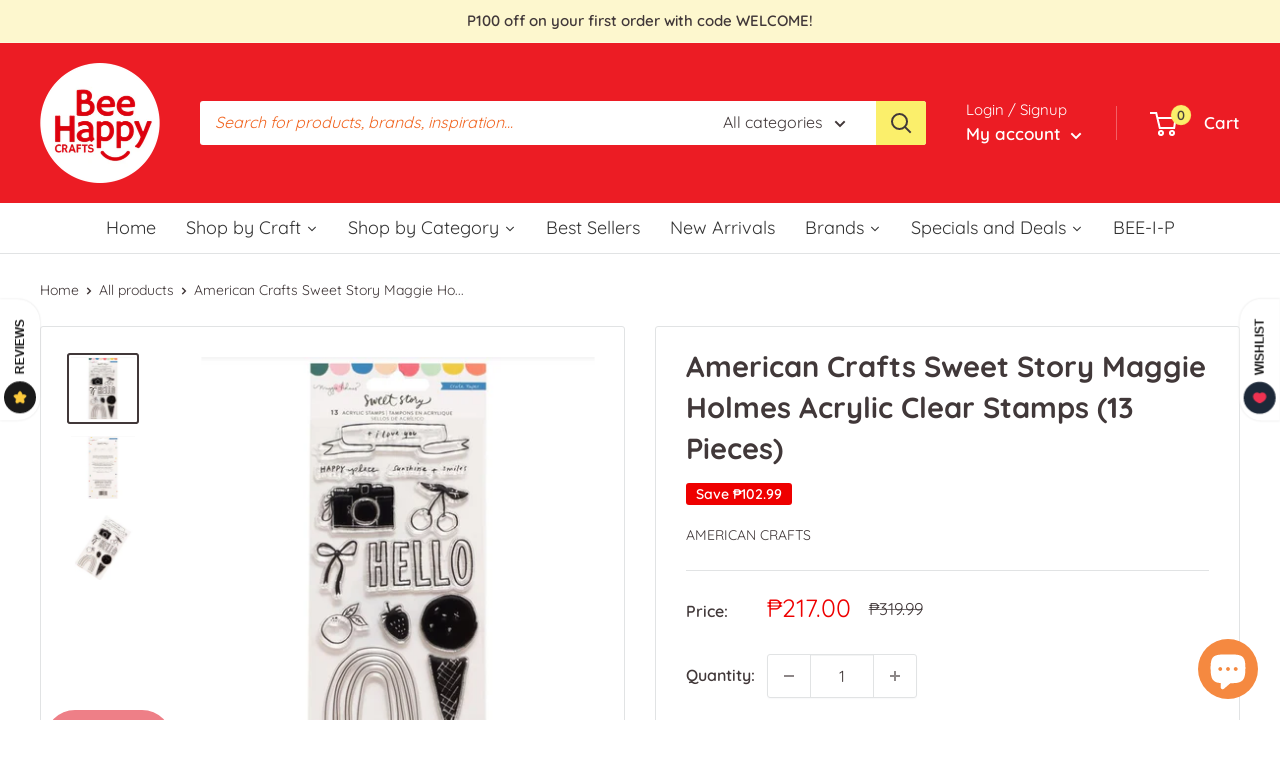

--- FILE ---
content_type: text/html; charset=utf-8
request_url: https://beehappyph.com/products/sweet-story-maggie-holmes-acrylic-clear-stamps-american-crafts-13-pieces
body_size: 68126
content:
<!doctype html>

<html class="no-js" lang="en">
  <head>
    <meta charset="utf-8">
    <meta name="viewport" content="width=device-width, initial-scale=1.0, height=device-height, minimum-scale=1.0, maximum-scale=1.0">
    <meta name="theme-color" content="#413839">
<!-- Google Tag Manager -->
<script>(function(w,d,s,l,i){w[l]=w[l]||[];w[l].push({'gtm.start':
new Date().getTime(),event:'gtm.js'});var f=d.getElementsByTagName(s)[0],
j=d.createElement(s),dl=l!='dataLayer'?'&l='+l:'';j.async=true;j.src=
'https://www.googletagmanager.com/gtm.js?id='+i+dl;f.parentNode.insertBefore(j,f);
})(window,document,'script','dataLayer','GTM-ND9LMQ4');</script>
<!-- End Google Tag Manager --><title>American Crafts Sweet Story Maggie Holmes Acrylic Clear Stamps (13 Pie
</title><meta name="description" content="Put the finishing touches onto your projects with these acrylic stamps! They&#39;re great for customizing cards, scrapbook pages, journals, planners and more. This package includes 13 acrylic stamps in a variety of designs and shapes. Customize with your favorite colors of ink!"><link rel="canonical" href="https://beehappyph.com/products/sweet-story-maggie-holmes-acrylic-clear-stamps-american-crafts-13-pieces"><link rel="shortcut icon" href="//beehappyph.com/cdn/shop/files/bhc-small_96x96.png?v=1651565809" type="image/png"><link rel="preload" as="style" href="//beehappyph.com/cdn/shop/t/6/assets/theme.css?v=118268890647330222411659444709">
    <link rel="preload" as="script" href="//beehappyph.com/cdn/shop/t/6/assets/theme.js?v=132219002375670937941651231223">
    <link rel="preconnect" href="https://cdn.shopify.com">
    <link rel="preconnect" href="https://fonts.shopifycdn.com">
    <link rel="dns-prefetch" href="https://productreviews.shopifycdn.com">
    <link rel="dns-prefetch" href="https://ajax.googleapis.com">
    <link rel="dns-prefetch" href="https://maps.googleapis.com">
    <link rel="dns-prefetch" href="https://maps.gstatic.com">

    <meta property="og:type" content="product">
  <meta property="og:title" content="American Crafts Sweet Story Maggie Holmes Acrylic Clear Stamps (13 Pieces)"><meta property="og:image" content="http://beehappyph.com/cdn/shop/products/Sweet-Story.jpg?v=1643296282">
    <meta property="og:image:secure_url" content="https://beehappyph.com/cdn/shop/products/Sweet-Story.jpg?v=1643296282">
    <meta property="og:image:width" content="810">
    <meta property="og:image:height" content="804"><meta property="product:price:amount" content="217.00">
  <meta property="product:price:currency" content="PHP"><meta property="og:description" content="Put the finishing touches onto your projects with these acrylic stamps! They&#39;re great for customizing cards, scrapbook pages, journals, planners and more. This package includes 13 acrylic stamps in a variety of designs and shapes. Customize with your favorite colors of ink!"><meta property="og:url" content="https://beehappyph.com/products/sweet-story-maggie-holmes-acrylic-clear-stamps-american-crafts-13-pieces">
<meta property="og:site_name" content="Bee Happy Crafts PH"><meta name="twitter:card" content="summary"><meta name="twitter:title" content="American Crafts Sweet Story Maggie Holmes Acrylic Clear Stamps (13 Pieces)">
  <meta name="twitter:description" content="Put the finishing touches onto your projects with these acrylic stamps! They&#39;re great for customizing cards, scrapbook pages, journals, planners and more. This package includes 13 acrylic stamps in a variety of designs and shapes. Customize with your favorite colors of ink!">
  <meta name="twitter:image" content="https://beehappyph.com/cdn/shop/products/Sweet-Story_600x600_crop_center.jpg?v=1643296282">
    <link rel="preload" href="//beehappyph.com/cdn/fonts/quicksand/quicksand_n7.d375fe11182475f82f7bb6306a0a0e4018995610.woff2" as="font" type="font/woff2" crossorigin><link rel="preload" href="//beehappyph.com/cdn/fonts/quicksand/quicksand_n4.bf8322a9d1da765aa396ad7b6eeb81930a6214de.woff2" as="font" type="font/woff2" crossorigin><style>
  @font-face {
  font-family: Quicksand;
  font-weight: 700;
  font-style: normal;
  font-display: swap;
  src: url("//beehappyph.com/cdn/fonts/quicksand/quicksand_n7.d375fe11182475f82f7bb6306a0a0e4018995610.woff2") format("woff2"),
       url("//beehappyph.com/cdn/fonts/quicksand/quicksand_n7.8ac2ae2fc4b90ef79aaa7aedb927d39f9f9aa3f4.woff") format("woff");
}

  @font-face {
  font-family: Quicksand;
  font-weight: 400;
  font-style: normal;
  font-display: swap;
  src: url("//beehappyph.com/cdn/fonts/quicksand/quicksand_n4.bf8322a9d1da765aa396ad7b6eeb81930a6214de.woff2") format("woff2"),
       url("//beehappyph.com/cdn/fonts/quicksand/quicksand_n4.fa4cbd232d3483059e72b11f7239959a64c98426.woff") format("woff");
}

@font-face {
  font-family: Quicksand;
  font-weight: 600;
  font-style: normal;
  font-display: swap;
  src: url("//beehappyph.com/cdn/fonts/quicksand/quicksand_n6.2d744c302b66242b8689223a01c2ae7d363b7b45.woff2") format("woff2"),
       url("//beehappyph.com/cdn/fonts/quicksand/quicksand_n6.0d771117677705be6acb5844d65cf2b9cbf6ea3d.woff") format("woff");
}



  @font-face {
  font-family: Quicksand;
  font-weight: 700;
  font-style: normal;
  font-display: swap;
  src: url("//beehappyph.com/cdn/fonts/quicksand/quicksand_n7.d375fe11182475f82f7bb6306a0a0e4018995610.woff2") format("woff2"),
       url("//beehappyph.com/cdn/fonts/quicksand/quicksand_n7.8ac2ae2fc4b90ef79aaa7aedb927d39f9f9aa3f4.woff") format("woff");
}

  
  

  :root {
    --default-text-font-size : 15px;
    --base-text-font-size    : 16px;
    --heading-font-family    : Quicksand, sans-serif;
    --heading-font-weight    : 700;
    --heading-font-style     : normal;
    --text-font-family       : Quicksand, sans-serif;
    --text-font-weight       : 400;
    --text-font-style        : normal;
    --text-font-bolder-weight: 600;
    --text-link-decoration   : underline;

    --text-color               : #413839;
    --text-color-rgb           : 65, 56, 57;
    --heading-color            : #413839;
    --border-color             : #e1e3e4;
    --border-color-rgb         : 225, 227, 228;
    --form-border-color        : #d4d6d8;
    --accent-color             : #413839;
    --accent-color-rgb         : 65, 56, 57;
    --link-color               : #ec1c24;
    --link-color-hover         : #ad0e15;
    --background               : #ffffff;
    --secondary-background     : #ffffff;
    --secondary-background-rgb : 255, 255, 255;
    --accent-background        : rgba(65, 56, 57, 0.08);

    --input-background: #ffffff;

    --error-color       : #ff0000;
    --error-background  : rgba(255, 0, 0, 0.07);
    --success-color     : #00aa00;
    --success-background: rgba(0, 170, 0, 0.11);

    --primary-button-background      : #f58940;
    --primary-button-background-rgb  : 245, 137, 64;
    --primary-button-text-color      : #413839;
    --secondary-button-background    : #e1e3e4;
    --secondary-button-background-rgb: 225, 227, 228;
    --secondary-button-text-color    : #413839;

    --header-background      : #ec1c24;
    --header-text-color      : #ffffff;
    --header-light-text-color: #ffffff;
    --header-border-color    : rgba(255, 255, 255, 0.3);
    --header-accent-color    : #fbef6b;

    --footer-background-color:    #fff5bb;
    --footer-heading-text-color:  #413839;
    --footer-body-text-color:     #524a4a;
    --footer-body-text-color-rgb: 82, 74, 74;
    --footer-accent-color:        #f58940;
    --footer-accent-color-rgb:    245, 137, 64;
    --footer-border:              none;
    
    --flickity-arrow-color: #abb1b4;--product-on-sale-accent           : #ee0000;
    --product-on-sale-accent-rgb       : 238, 0, 0;
    --product-on-sale-color            : #ffffff;
    --product-in-stock-color           : #008a00;
    --product-low-stock-color          : #ee0000;
    --product-sold-out-color           : #8a9297;
    --product-custom-label-1-background: #008a00;
    --product-custom-label-1-color     : #ffffff;
    --product-custom-label-2-background: #00a500;
    --product-custom-label-2-color     : #ffffff;
    --product-review-star-color        : #ffbd00;

    --mobile-container-gutter : 20px;
    --desktop-container-gutter: 40px;

    /* Shopify related variables */
    --payment-terms-background-color: #ffffff;
  }
</style>

<script>
  // IE11 does not have support for CSS variables, so we have to polyfill them
  if (!(((window || {}).CSS || {}).supports && window.CSS.supports('(--a: 0)'))) {
    const script = document.createElement('script');
    script.type = 'text/javascript';
    script.src = 'https://cdn.jsdelivr.net/npm/css-vars-ponyfill@2';
    script.onload = function() {
      cssVars({});
    };

    document.getElementsByTagName('head')[0].appendChild(script);
  }
</script>


    <script>window.performance && window.performance.mark && window.performance.mark('shopify.content_for_header.start');</script><meta name="facebook-domain-verification" content="fd6zwzwlef2ojdl28q4dzhjjb4c2p2">
<meta name="google-site-verification" content="vf6OMICS4YXZ8kK3fceqHg-9Avk_PVhUdLpmF6uYtR0">
<meta id="shopify-digital-wallet" name="shopify-digital-wallet" content="/59371323559/digital_wallets/dialog">
<link rel="alternate" type="application/json+oembed" href="https://beehappyph.com/products/sweet-story-maggie-holmes-acrylic-clear-stamps-american-crafts-13-pieces.oembed">
<script async="async" src="/checkouts/internal/preloads.js?locale=en-PH"></script>
<script id="shopify-features" type="application/json">{"accessToken":"efdd60f674b59af2cfd674ed58173610","betas":["rich-media-storefront-analytics"],"domain":"beehappyph.com","predictiveSearch":true,"shopId":59371323559,"locale":"en"}</script>
<script>var Shopify = Shopify || {};
Shopify.shop = "bee-happy-crafts-ph.myshopify.com";
Shopify.locale = "en";
Shopify.currency = {"active":"PHP","rate":"1.0"};
Shopify.country = "PH";
Shopify.theme = {"name":"BHC-Warehouse-Dev","id":128915701927,"schema_name":"Warehouse","schema_version":"2.6.6","theme_store_id":null,"role":"main"};
Shopify.theme.handle = "null";
Shopify.theme.style = {"id":null,"handle":null};
Shopify.cdnHost = "beehappyph.com/cdn";
Shopify.routes = Shopify.routes || {};
Shopify.routes.root = "/";</script>
<script type="module">!function(o){(o.Shopify=o.Shopify||{}).modules=!0}(window);</script>
<script>!function(o){function n(){var o=[];function n(){o.push(Array.prototype.slice.apply(arguments))}return n.q=o,n}var t=o.Shopify=o.Shopify||{};t.loadFeatures=n(),t.autoloadFeatures=n()}(window);</script>
<script id="shop-js-analytics" type="application/json">{"pageType":"product"}</script>
<script defer="defer" async type="module" src="//beehappyph.com/cdn/shopifycloud/shop-js/modules/v2/client.init-shop-cart-sync_BT-GjEfc.en.esm.js"></script>
<script defer="defer" async type="module" src="//beehappyph.com/cdn/shopifycloud/shop-js/modules/v2/chunk.common_D58fp_Oc.esm.js"></script>
<script defer="defer" async type="module" src="//beehappyph.com/cdn/shopifycloud/shop-js/modules/v2/chunk.modal_xMitdFEc.esm.js"></script>
<script type="module">
  await import("//beehappyph.com/cdn/shopifycloud/shop-js/modules/v2/client.init-shop-cart-sync_BT-GjEfc.en.esm.js");
await import("//beehappyph.com/cdn/shopifycloud/shop-js/modules/v2/chunk.common_D58fp_Oc.esm.js");
await import("//beehappyph.com/cdn/shopifycloud/shop-js/modules/v2/chunk.modal_xMitdFEc.esm.js");

  window.Shopify.SignInWithShop?.initShopCartSync?.({"fedCMEnabled":true,"windoidEnabled":true});

</script>
<script>(function() {
  var isLoaded = false;
  function asyncLoad() {
    if (isLoaded) return;
    isLoaded = true;
    var urls = ["https:\/\/loox.io\/widget\/EJ-blht4p3\/loox.1659608272741.js?shop=bee-happy-crafts-ph.myshopify.com","https:\/\/d1639lhkj5l89m.cloudfront.net\/js\/storefront\/uppromote.js?shop=bee-happy-crafts-ph.myshopify.com","https:\/\/chimpstatic.com\/mcjs-connected\/js\/users\/340b1523bb4cb6a0fda3e8c21\/0bb2b7f964d96272785f89828.js?shop=bee-happy-crafts-ph.myshopify.com"];
    for (var i = 0; i < urls.length; i++) {
      var s = document.createElement('script');
      s.type = 'text/javascript';
      s.async = true;
      s.src = urls[i];
      var x = document.getElementsByTagName('script')[0];
      x.parentNode.insertBefore(s, x);
    }
  };
  if(window.attachEvent) {
    window.attachEvent('onload', asyncLoad);
  } else {
    window.addEventListener('load', asyncLoad, false);
  }
})();</script>
<script id="__st">var __st={"a":59371323559,"offset":28800,"reqid":"542f45ce-28af-47f2-8d84-b97e4eeeb829-1769183459","pageurl":"beehappyph.com\/products\/sweet-story-maggie-holmes-acrylic-clear-stamps-american-crafts-13-pieces","u":"768308b33939","p":"product","rtyp":"product","rid":7212985352359};</script>
<script>window.ShopifyPaypalV4VisibilityTracking = true;</script>
<script id="captcha-bootstrap">!function(){'use strict';const t='contact',e='account',n='new_comment',o=[[t,t],['blogs',n],['comments',n],[t,'customer']],c=[[e,'customer_login'],[e,'guest_login'],[e,'recover_customer_password'],[e,'create_customer']],r=t=>t.map((([t,e])=>`form[action*='/${t}']:not([data-nocaptcha='true']) input[name='form_type'][value='${e}']`)).join(','),a=t=>()=>t?[...document.querySelectorAll(t)].map((t=>t.form)):[];function s(){const t=[...o],e=r(t);return a(e)}const i='password',u='form_key',d=['recaptcha-v3-token','g-recaptcha-response','h-captcha-response',i],f=()=>{try{return window.sessionStorage}catch{return}},m='__shopify_v',_=t=>t.elements[u];function p(t,e,n=!1){try{const o=window.sessionStorage,c=JSON.parse(o.getItem(e)),{data:r}=function(t){const{data:e,action:n}=t;return t[m]||n?{data:e,action:n}:{data:t,action:n}}(c);for(const[e,n]of Object.entries(r))t.elements[e]&&(t.elements[e].value=n);n&&o.removeItem(e)}catch(o){console.error('form repopulation failed',{error:o})}}const l='form_type',E='cptcha';function T(t){t.dataset[E]=!0}const w=window,h=w.document,L='Shopify',v='ce_forms',y='captcha';let A=!1;((t,e)=>{const n=(g='f06e6c50-85a8-45c8-87d0-21a2b65856fe',I='https://cdn.shopify.com/shopifycloud/storefront-forms-hcaptcha/ce_storefront_forms_captcha_hcaptcha.v1.5.2.iife.js',D={infoText:'Protected by hCaptcha',privacyText:'Privacy',termsText:'Terms'},(t,e,n)=>{const o=w[L][v],c=o.bindForm;if(c)return c(t,g,e,D).then(n);var r;o.q.push([[t,g,e,D],n]),r=I,A||(h.body.append(Object.assign(h.createElement('script'),{id:'captcha-provider',async:!0,src:r})),A=!0)});var g,I,D;w[L]=w[L]||{},w[L][v]=w[L][v]||{},w[L][v].q=[],w[L][y]=w[L][y]||{},w[L][y].protect=function(t,e){n(t,void 0,e),T(t)},Object.freeze(w[L][y]),function(t,e,n,w,h,L){const[v,y,A,g]=function(t,e,n){const i=e?o:[],u=t?c:[],d=[...i,...u],f=r(d),m=r(i),_=r(d.filter((([t,e])=>n.includes(e))));return[a(f),a(m),a(_),s()]}(w,h,L),I=t=>{const e=t.target;return e instanceof HTMLFormElement?e:e&&e.form},D=t=>v().includes(t);t.addEventListener('submit',(t=>{const e=I(t);if(!e)return;const n=D(e)&&!e.dataset.hcaptchaBound&&!e.dataset.recaptchaBound,o=_(e),c=g().includes(e)&&(!o||!o.value);(n||c)&&t.preventDefault(),c&&!n&&(function(t){try{if(!f())return;!function(t){const e=f();if(!e)return;const n=_(t);if(!n)return;const o=n.value;o&&e.removeItem(o)}(t);const e=Array.from(Array(32),(()=>Math.random().toString(36)[2])).join('');!function(t,e){_(t)||t.append(Object.assign(document.createElement('input'),{type:'hidden',name:u})),t.elements[u].value=e}(t,e),function(t,e){const n=f();if(!n)return;const o=[...t.querySelectorAll(`input[type='${i}']`)].map((({name:t})=>t)),c=[...d,...o],r={};for(const[a,s]of new FormData(t).entries())c.includes(a)||(r[a]=s);n.setItem(e,JSON.stringify({[m]:1,action:t.action,data:r}))}(t,e)}catch(e){console.error('failed to persist form',e)}}(e),e.submit())}));const S=(t,e)=>{t&&!t.dataset[E]&&(n(t,e.some((e=>e===t))),T(t))};for(const o of['focusin','change'])t.addEventListener(o,(t=>{const e=I(t);D(e)&&S(e,y())}));const B=e.get('form_key'),M=e.get(l),P=B&&M;t.addEventListener('DOMContentLoaded',(()=>{const t=y();if(P)for(const e of t)e.elements[l].value===M&&p(e,B);[...new Set([...A(),...v().filter((t=>'true'===t.dataset.shopifyCaptcha))])].forEach((e=>S(e,t)))}))}(h,new URLSearchParams(w.location.search),n,t,e,['guest_login'])})(!0,!0)}();</script>
<script integrity="sha256-4kQ18oKyAcykRKYeNunJcIwy7WH5gtpwJnB7kiuLZ1E=" data-source-attribution="shopify.loadfeatures" defer="defer" src="//beehappyph.com/cdn/shopifycloud/storefront/assets/storefront/load_feature-a0a9edcb.js" crossorigin="anonymous"></script>
<script data-source-attribution="shopify.dynamic_checkout.dynamic.init">var Shopify=Shopify||{};Shopify.PaymentButton=Shopify.PaymentButton||{isStorefrontPortableWallets:!0,init:function(){window.Shopify.PaymentButton.init=function(){};var t=document.createElement("script");t.src="https://beehappyph.com/cdn/shopifycloud/portable-wallets/latest/portable-wallets.en.js",t.type="module",document.head.appendChild(t)}};
</script>
<script data-source-attribution="shopify.dynamic_checkout.buyer_consent">
  function portableWalletsHideBuyerConsent(e){var t=document.getElementById("shopify-buyer-consent"),n=document.getElementById("shopify-subscription-policy-button");t&&n&&(t.classList.add("hidden"),t.setAttribute("aria-hidden","true"),n.removeEventListener("click",e))}function portableWalletsShowBuyerConsent(e){var t=document.getElementById("shopify-buyer-consent"),n=document.getElementById("shopify-subscription-policy-button");t&&n&&(t.classList.remove("hidden"),t.removeAttribute("aria-hidden"),n.addEventListener("click",e))}window.Shopify?.PaymentButton&&(window.Shopify.PaymentButton.hideBuyerConsent=portableWalletsHideBuyerConsent,window.Shopify.PaymentButton.showBuyerConsent=portableWalletsShowBuyerConsent);
</script>
<script>
  function portableWalletsCleanup(e){e&&e.src&&console.error("Failed to load portable wallets script "+e.src);var t=document.querySelectorAll("shopify-accelerated-checkout .shopify-payment-button__skeleton, shopify-accelerated-checkout-cart .wallet-cart-button__skeleton"),e=document.getElementById("shopify-buyer-consent");for(let e=0;e<t.length;e++)t[e].remove();e&&e.remove()}function portableWalletsNotLoadedAsModule(e){e instanceof ErrorEvent&&"string"==typeof e.message&&e.message.includes("import.meta")&&"string"==typeof e.filename&&e.filename.includes("portable-wallets")&&(window.removeEventListener("error",portableWalletsNotLoadedAsModule),window.Shopify.PaymentButton.failedToLoad=e,"loading"===document.readyState?document.addEventListener("DOMContentLoaded",window.Shopify.PaymentButton.init):window.Shopify.PaymentButton.init())}window.addEventListener("error",portableWalletsNotLoadedAsModule);
</script>

<script type="module" src="https://beehappyph.com/cdn/shopifycloud/portable-wallets/latest/portable-wallets.en.js" onError="portableWalletsCleanup(this)" crossorigin="anonymous"></script>
<script nomodule>
  document.addEventListener("DOMContentLoaded", portableWalletsCleanup);
</script>

<link id="shopify-accelerated-checkout-styles" rel="stylesheet" media="screen" href="https://beehappyph.com/cdn/shopifycloud/portable-wallets/latest/accelerated-checkout-backwards-compat.css" crossorigin="anonymous">
<style id="shopify-accelerated-checkout-cart">
        #shopify-buyer-consent {
  margin-top: 1em;
  display: inline-block;
  width: 100%;
}

#shopify-buyer-consent.hidden {
  display: none;
}

#shopify-subscription-policy-button {
  background: none;
  border: none;
  padding: 0;
  text-decoration: underline;
  font-size: inherit;
  cursor: pointer;
}

#shopify-subscription-policy-button::before {
  box-shadow: none;
}

      </style>

<script>window.performance && window.performance.mark && window.performance.mark('shopify.content_for_header.end');</script>

    <link rel="stylesheet" href="https://cdnjs.cloudflare.com/ajax/libs/glider-js/1.6.6/glider.min.css">
    <link rel="stylesheet" href="//beehappyph.com/cdn/shop/t/6/assets/theme.css?v=118268890647330222411659444709">

    
  <script type="application/ld+json">
  {
    "@context": "http://schema.org",
    "@type": "Product",
    "offers": [{
          "@type": "Offer",
          "name": "Default Title",
          "availability":"https://schema.org/InStock",
          "price": 217.0,
          "priceCurrency": "PHP",
          "priceValidUntil": "2026-02-02","sku": "AMC-0373065","url": "/products/sweet-story-maggie-holmes-acrylic-clear-stamps-american-crafts-13-pieces?variant=41915008745639"
        }
],
    "brand": {
      "name": "American Crafts"
    },
    "name": "American Crafts Sweet Story Maggie Holmes Acrylic Clear Stamps (13 Pieces)",
    "description": "Put the finishing touches onto your projects with these acrylic stamps! They're great for customizing cards, scrapbook pages, journals, planners and more. This package includes 13 acrylic stamps in a variety of designs and shapes. Customize with your favorite colors of ink!",
    "category": "clear stamp",
    "url": "/products/sweet-story-maggie-holmes-acrylic-clear-stamps-american-crafts-13-pieces",
    "sku": "AMC-0373065",
    "image": {
      "@type": "ImageObject",
      "url": "https://beehappyph.com/cdn/shop/products/Sweet-Story_1024x.jpg?v=1643296282",
      "image": "https://beehappyph.com/cdn/shop/products/Sweet-Story_1024x.jpg?v=1643296282",
      "name": "American Crafts Sweet Story Maggie Holmes Acrylic Clear Stamps (13 Pieces)",
      "width": "1024",
      "height": "1024"
    }
  }
  </script>



  <script type="application/ld+json">
  {
    "@context": "http://schema.org",
    "@type": "BreadcrumbList",
  "itemListElement": [{
      "@type": "ListItem",
      "position": 1,
      "name": "Home",
      "item": "https://beehappyph.com"
    },{
          "@type": "ListItem",
          "position": 2,
          "name": "American Crafts Sweet Story Maggie Holmes Acrylic Clear Stamps (13 Pieces)",
          "item": "https://beehappyph.com/products/sweet-story-maggie-holmes-acrylic-clear-stamps-american-crafts-13-pieces"
        }]
  }
  </script>


    <script>
      // This allows to expose several variables to the global scope, to be used in scripts
      window.theme = {
        pageType: "product",
        cartCount: 0,
        moneyFormat: "₱{{amount}}",
        moneyWithCurrencyFormat: "₱{{amount}} PHP",
        currencyCodeEnabled: false,
        showDiscount: true,
        discountMode: "saving",
        searchMode: "product,article",
        searchUnavailableProducts: "last",
        cartType: "drawer"
      };

      window.routes = {
        rootUrl: "\/",
        rootUrlWithoutSlash: '',
        cartUrl: "\/cart",
        cartAddUrl: "\/cart\/add",
        cartChangeUrl: "\/cart\/change",
        searchUrl: "\/search",
        productRecommendationsUrl: "\/recommendations\/products"
      };

      window.languages = {
        productRegularPrice: "Regular price",
        productSalePrice: "Sale price",
        collectionOnSaleLabel: "Save {{savings}}",
        productFormUnavailable: "Unavailable",
        productFormAddToCart: "Add to cart",
        productFormSoldOut: "Sold out",
        productAdded: "Product has been added to your cart",
        productAddedShort: "Added!",
        shippingEstimatorNoResults: "No shipping could be found for your address.",
        shippingEstimatorOneResult: "There is one shipping rate for your address:",
        shippingEstimatorMultipleResults: "There are {{count}} shipping rates for your address:",
        shippingEstimatorErrors: "There are some errors:"
      };

      window.lazySizesConfig = {
        loadHidden: false,
        hFac: 0.8,
        expFactor: 3,
        customMedia: {
          '--phone': '(max-width: 640px)',
          '--tablet': '(min-width: 641px) and (max-width: 1023px)',
          '--lap': '(min-width: 1024px)'
        }
      };

      document.documentElement.className = document.documentElement.className.replace('no-js', 'js');
    </script><script src="//beehappyph.com/cdn/shop/t/6/assets/theme.js?v=132219002375670937941651231223" defer></script>
    <script src="//beehappyph.com/cdn/shop/t/6/assets/custom.js?v=102476495355921946141651231222" defer></script>
    <script src="https://cdnjs.cloudflare.com/ajax/libs/glider-js/1.6.6/glider.min.js" integrity="sha512-RidPlemZ+Xtdq62dXb81kYFycgFQJ71CKg+YbKw+deBWB0TLIqCraOn6k0CWDH2rGvE1a8ruqMB+4E4OLVJ7Dg==" crossorigin="anonymous" referrerpolicy="no-referrer" defer></script><script>
        (function () {
          window.onpageshow = function() {
            // We force re-freshing the cart content onpageshow, as most browsers will serve a cache copy when hitting the
            // back button, which cause staled data
            document.documentElement.dispatchEvent(new CustomEvent('cart:refresh', {
              bubbles: true,
              detail: {scrollToTop: false}
            }));
          };
        })();
      </script><script id="omgfbc-script" type='text/javascript' data-type="custom">
    var facebookChatSettings = {"id":"87930","shop":"beehappycrafts123.myshopify.com","script_tag_id":null,"page_info":null,"language":"en_US","position":"90","greeting_message":"Hi! How can we help you?","icon_type":"icon_1","icon_text":"Chat With Us","tab_size":"medium","auto_display":"0","tab_color":"#ffffff","icon_text_color":"#0084ff","theme_color":"#0084ff","custom_css":null,"working_time":{"status":"1","start":"01:00","end":"23:59","time_zone":"America\/Denver"},"status_connect":"0","app_status":"1","device_target":"0","page_target":"0","margin_bottom":"30","chat_type":"0","exclude_pages":["template-cart"],"specific_pages":["template-index"],"plan":"free","active_plan_at":"1649832787","last_access":"1649472431","deleted":"0","shop_info":{"id":63543116033,"name":"beehappycrafts123","email":"kterdesign@gmail.com","domain":"beehappycrafts123.myshopify.com","province":"Rizal","country":"PH","address1":"woodrow hills, woodedge street","zip":"1870","city":"antipolo city","source":null,"phone":"","latitude":null,"longitude":null,"primary_locale":"en","address2":null,"created_at":"2022-03-21T00:21:56+08:00","updated_at":"2022-04-12T08:22:12+08:00","country_code":"PH","country_name":"Philippines","currency":"PHP","customer_email":"kterdesign@gmail.com","timezone":"(GMT+08:00) Asia\/Manila","iana_timezone":"Asia\/Manila","shop_owner":"beehappycrafts123 Admin","money_format":"₱","money_with_currency_format":"₱ PHP","weight_unit":"kg","province_code":"PH-RIZ","taxes_included":false,"auto_configure_tax_inclusivity":null,"tax_shipping":null,"county_taxes":true,"plan_display_name":"Development","plan_name":"affiliate","has_discounts":false,"has_gift_cards":false,"myshopify_domain":"beehappycrafts123.myshopify.com","google_apps_domain":null,"google_apps_login_enabled":null,"money_in_emails_format":"₱","money_with_currency_in_emails_format":"₱ PHP","eligible_for_payments":false,"requires_extra_payments_agreement":false,"password_enabled":true,"has_storefront":true,"eligible_for_card_reader_giveaway":false,"finances":true,"primary_location_id":68371546369,"cookie_consent_level":"implicit","visitor_tracking_consent_preference":"allow_all","checkout_api_supported":false,"multi_location_enabled":true,"setup_required":false,"pre_launch_enabled":false,"enabled_presentment_currencies":["PHP"]},"weekdays":[{"name":"Sunday","id":"0"},{"name":"Monday","id":"1"},{"name":"Tuesday","id":"2"},{"name":"Wednesday","id":"3"},{"name":"Thursday","id":"4"},{"name":"Friday","id":"5"},{"name":"Saturday","id":"6"}],"show_after":"5","update_cache":"0","tab_style":"two_box","version_app":"1","theme_publish":"131829989633","display_mode":"customize","white_list_domain":"","customer_question":"","infomation_fb_user":null,"show_greeting_message":"1","enable_fb_chat_btn":"0","facebook_message_options":"0","enable_abandoned_campaign":"0","fb_page_id":"0","app_fb_id":"0","version_code":"1.1.6","id_discount_code":"0","is_install":"0","urlApp":"https:\/\/apps.omegatheme.com\/facebook-chat\/","abTests":{"upgrade_price_Oct_2021":true,"intergrate_instagram_Oct_2021":true,"auto_reply_Dec_2021":true,"list_subscriber_Oct_2021":true,"welcome_popup_widget_Oct_2021":true,"customer_io_Dec_2021":true,"trial_price_plan_Dec_2021":true,"theme_app_extension_Jan_2022":true,"shipping_noti_Jun_2021":true,"get_contact_infor_Feb_2022":true},"addCartWidget":null,"appIdFB":"1919748194980000"};
    var iconHtml = {"icon_1":"<svg xmlns='http:\/\/www.w3.org\/2000\/svg' width='25' height='25' viewBox='96 93 322 324'><g><path d='M257 93c-88.918 0-161 67.157-161 150 0 47.205 23.412 89.311 60 116.807V417l54.819-30.273C225.449 390.801 240.948 393 257 393c88.918 0 161-67.157 161-150S345.918 93 257 93zm16 202l-41-44-80 44 88-94 42 44 79-44-88 94z'><\/path><rect x='13.445' y='20.996' width='37' height='4'><\/rect><rect x='13.445' y='32.828' width='37' height='4'><\/rect><rect x='13.445' y='44.66' width='37' height='4'><\/rect><\/g><\/svg>","icon_2":"<svg xmlns='http:\/\/www.w3.org\/2000\/svg' width='25' height='25' viewBox='0 0 24 24'><path d='M9 8h-3v4h3v12h5v-12h3.642l.358-4h-4v-1.667c0-.955.192-1.333 1.115-1.333h2.885v-5h-3.808c-3.596 0-5.192 1.583-5.192 4.615v3.385z'><\/path><\/svg>","icon_3":"<svg width='25' height='25' version='1.1' id='Capa_1' xmlns='http:\/\/www.w3.org\/2000\/svg' xmlns:xlink='http:\/\/www.w3.org\/1999\/xlink' x='0px' y='0px' viewBox='0 0 88.695 88.695' xml:space='preserve'> <g><path d='M84.351,68.07c2.508-4.59,3.829-9.759,3.829-15.006c0-13.118-8.112-24.36-19.575-29.021 C62.65,12.338,50.493,4.295,36.486,4.295c-19.862,0-36.021,16.159-36.021,36.021c0,6.072,1.541,12.057,4.462,17.36L0,76.059 l18.011-4.824c5.403,3.236,11.549,4.975,17.862,5.082c5.558,5.019,12.913,8.083,20.973,8.083c5.64,0,11.142-1.512,15.971-4.379 l15.878,4.254L84.351,68.07z M18.655,66.921L5.657,70.402l3.561-13.285l-0.419-0.72c-2.835-4.873-4.334-10.434-4.334-16.082 c0-17.656,14.365-32.021,32.021-32.021s32.021,14.364,32.021,32.021S54.142,72.337,36.486,72.337 c-6.066,0-11.976-1.711-17.091-4.948L18.655,66.921z M83.037,78.618l-10.861-2.91l-0.74,0.468C67.07,78.94,62.025,80.4,56.847,80.4 c-5.511,0-10.633-1.656-14.93-4.473c17.294-2.626,30.59-17.595,30.59-35.611c0-3.712-0.565-7.294-1.612-10.667 c7.947,4.786,13.286,13.48,13.286,23.415c0,4.823-1.28,9.57-3.701,13.728l-0.419,0.72L83.037,78.618z'><\/path><\/g><\/svg>","icon_4":"<svg width='25' height='25' version='1.1' id='Capa_1' xmlns='http:\/\/www.w3.org\/2000\/svg' xmlns:xlink='http:\/\/www.w3.org\/1999\/xlink' x='0px' y='0px' viewBox='0 0 81.146 81.146' xml:space='preserve'><g><path d='M11.902,67.18l0.021-14.51L0,52.559V8.524h64.319v44.053h-31.25L11.902,67.18z M4,48.596l11.928,0.111l-0.016,10.846 l15.911-10.976h28.496V12.524H4V48.596z'><\/path><path d='M81.146,26.524H64.319v-18H0v44.035l11.922,0.111l-0.021,14.51L31.16,53.895v7.167h24.152l16.763,11.561l-0.018-11.495 l9.089-0.084V26.524z M4,48.596V12.524h56.319v36.053H31.823L15.912,59.553l0.016-10.846L4,48.596z M77.146,57.08l-9.095,0.084 l0.012,7.833l-11.505-7.936H35.16v-4.484h29.159V30.524h12.827C77.146,30.524,77.146,57.08,77.146,57.08z'><\/path><\/g><\/svg>","icon_5":"<svg width='25' height='25' version='1.1' id='Capa_1' xmlns='http:\/\/www.w3.org\/2000\/svg' xmlns:xlink='http:\/\/www.w3.org\/1999\/xlink' x='0px' y='0px' viewBox='0 0 75.333 75.333' xml:space='preserve'><g><path d='M37.666,75.318l-9.413-16.303H17c-9.374,0-17-7.626-17-17v-25c0-9.374,7.626-17,17-17h41.333c9.374,0,17,7.626,17,17v25 c0,9.374-7.626,17-17,17H47.078L37.666,75.318z M17,4.016c-7.168,0-13,5.832-13,13v25c0,7.168,5.832,13,13,13h13.563l7.103,12.302 l7.104-12.303h13.563c7.168,0,13-5.832,13-13v-25c0-7.168-5.832-13-13-13L17,4.016L17,4.016z'><\/path><circle cx='54.822' cy='31.128' r='4.206'><\/circle><circle cx='37.667' cy='31.128' r='4.206'><\/circle><circle cx='20.511' cy='31.128' r='4.206'><\/circle><\/g><\/svg>","icon_6":"<svg width='25' height='25' version='1.1' id='Capa_1' xmlns='http:\/\/www.w3.org\/2000\/svg' xmlns:xlink='http:\/\/www.w3.org\/1999\/xlink' x='0px' y='0px' viewBox='0 0 71.015 71.015' xml:space='preserve'><g><circle cx='52.46' cy='27.353' r='4.206'><\/circle><circle cx='35.306' cy='27.353' r='4.206'><\/circle><circle cx='18.151' cy='27.353' r='4.206'><\/circle><path d='M13.223,67.769l0.022-15.916L0,51.728V3.247h71.015v48.5H36.448L13.223,67.769z M4,47.765l13.25,0.125l-0.017,12.252 l17.968-12.396h31.813v-40.5H4V47.765z'><\/path><\/g><\/svg>","icon_7":"<svg xmlns='http:\/\/www.w3.org\/2000\/svg' width='25' height='25' viewBox='0 0 512 512'><path d='M456,224V200a8,8,0,0,0-8-8h-8.18C435.61,94.24,354.78,16,256,16S76.39,94.24,72.18,192H64a8,8,0,0,0-8,8v24A48.051,48.051,0,0,0,8,272v96a48.051,48.051,0,0,0,48,48h8v16a48.051,48.051,0,0,0,48,48H216v8a8,8,0,0,0,8,8h64a8,8,0,0,0,8-8V456a8,8,0,0,0-8-8H224a8,8,0,0,0-8,8v8H112a32.036,32.036,0,0,1-32-32V416h32a8,8,0,0,0,8-8V392h4a28.031,28.031,0,0,0,28-28V276a28.031,28.031,0,0,0-28-28h-4V200c0-74.99,61.01-136,136-136s136,61.01,136,136v48h-4a28.031,28.031,0,0,0-28,28v88a28.031,28.031,0,0,0,28,28h4v16a8,8,0,0,0,8,8h56a48.051,48.051,0,0,0,48-48V272A48.051,48.051,0,0,0,456,224ZM232,464h48v16H232Zm160-88h-4a12.01,12.01,0,0,1-12-12V276a12.01,12.01,0,0,1,12-12h4Zm48-168v16H408V208ZM104,400H56a32.036,32.036,0,0,1-32-32V272a32.036,32.036,0,0,1,32-32h48Zm0-176H72V208h32Zm20,40a12.01,12.01,0,0,1,12,12v88a12.01,12.01,0,0,1-12,12h-4V264ZM256,48c-81.13,0-147.62,63.89-151.79,144H88.19C92.39,103.06,166.05,32,256,32s163.61,71.06,167.81,160H407.79C403.62,111.89,337.13,48,256,48ZM488,368a32.036,32.036,0,0,1-32,32H408V240h48a32.036,32.036,0,0,1,32,32Z'><\/path><\/svg>","icon_8":"<svg xmlns='http:\/\/www.w3.org\/2000\/svg' height='25' viewBox='0 0 512 512' width='25'><path d='m464 48h-320a40.045 40.045 0 0 0 -40 40v64h-56a40.045 40.045 0 0 0 -40 40v160a40.045 40.045 0 0 0 40 40h40v72a8 8 0 0 0 13.657 5.657l77.657-77.657h188.686a40.045 40.045 0 0 0 40-40v-64h56a40.045 40.045 0 0 0 40-40v-160a40.045 40.045 0 0 0 -40-40zm-72 304a24.027 24.027 0 0 1 -24 24h-192a8 8 0 0 0 -5.657 2.343l-66.343 66.343v-60.686a8 8 0 0 0 -8-8h-48a24.027 24.027 0 0 1 -24-24v-160a24.027 24.027 0 0 1 24-24h320a24.027 24.027 0 0 1 24 24zm96-104a24.027 24.027 0 0 1 -24 24h-56v-80a40.045 40.045 0 0 0 -40-40h-248v-64a24.027 24.027 0 0 1 24-24h320a24.027 24.027 0 0 1 24 24z'><\/path><path d='m208 248a32 32 0 1 0 32 32 32.036 32.036 0 0 0 -32-32zm0 48a16 16 0 1 1 16-16 16.019 16.019 0 0 1 -16 16z'><\/path><path d='m112 248a32 32 0 1 0 32 32 32.036 32.036 0 0 0 -32-32zm0 48a16 16 0 1 1 16-16 16.019 16.019 0 0 1 -16 16z'><\/path><path d='m304 312a32 32 0 1 0 -32-32 32.036 32.036 0 0 0 32 32zm0-48a16 16 0 1 1 -16 16 16.019 16.019 0 0 1 16-16z'><\/path><path d='m336 344h-72a8 8 0 0 0 0 16h72a8 8 0 0 0 0-16z'><\/path><path d='m368 344h-8a8 8 0 0 0 0 16h8a8 8 0 0 0 0-16z'><\/path><\/svg>","icon_9":"<svg xmlns='http:\/\/www.w3.org\/2000\/svg' height='25' viewBox='0 -12 496 495' width='25'><path d='m472 192.5h-56v-168c0-13.253906-10.746094-24-24-24h-368c-13.253906 0-24 10.746094-24 24v264c0 13.253906 10.746094 24 24 24h24v88c0 3.367188 2.109375 6.371094 5.273438 7.519531 3.167968 1.152344 6.71875.191407 8.878906-2.398437l77.601562-93.121094h52.246094v80c0 13.253906 10.746094 24 24 24h193.199219l32 52.175781c1.878906 3.03125 5.539062 4.453125 8.972656 3.484375s5.8125-4.09375 5.828125-7.660156v-48h16c13.253906 0 24-10.746094 24-24v-176c0-13.253906-10.746094-24-24-24zm-336 104c-2.375-.003906-4.628906 1.046875-6.152344 2.871094l-65.847656 79.03125v-73.902344c0-4.417969-3.582031-8-8-8h-32c-4.417969 0-8-3.582031-8-8v-264c0-4.417969 3.582031-8 8-8h368c4.417969 0 8 3.582031 8 8v168h-184c-13.253906 0-24 10.746094-24 24v80zm344 96c0 4.417969-3.582031 8-8 8h-24c-4.417969 0-8 3.582031-8 8v27.632812l-19.503906-31.808593c-1.453125-2.375-4.035156-3.820313-6.816406-3.824219h-197.679688c-4.417969 0-8-3.582031-8-8v-176c0-4.417969 3.582031-8 8-8h256c4.417969 0 8 3.582031 8 8zm0 0'><\/path><path d='m344 280.5c-13.253906 0-24 10.746094-24 24s10.746094 24 24 24 24-10.746094 24-24-10.746094-24-24-24zm0 32c-4.417969 0-8-3.582031-8-8s3.582031-8 8-8 8 3.582031 8 8-3.582031 8-8 8zm0 0'><\/path><path d='m416 280.5c-13.253906 0-24 10.746094-24 24s10.746094 24 24 24 24-10.746094 24-24-10.746094-24-24-24zm0 32c-4.417969 0-8-3.582031-8-8s3.582031-8 8-8 8 3.582031 8 8-3.582031 8-8 8zm0 0'><\/path><path d='m272 280.5c-13.253906 0-24 10.746094-24 24s10.746094 24 24 24 24-10.746094 24-24-10.746094-24-24-24zm0 32c-4.417969 0-8-3.582031-8-8s3.582031-8 8-8 8 3.582031 8 8-3.582031 8-8 8zm0 0'><\/path><\/svg>"}; 
    window.rootLinkChat = facebookChatSettings.urlApp;
    window.shopFbChat = facebookChatSettings.shop;
    var isStyleLoadingDone = false;
    
    var OMGChatIsLiquidFile = true; 
    
    const OMGFBhead = document.getElementsByTagName('head')[0];
    let omgStyle = document.createElement('link');
    omgStyle.href = `${window.rootLinkChat}client/omg-facebook-chat_style.css?v=${Math.floor(Date.now() / 1000)}`;
    omgStyle.type = 'text/css';
    omgStyle.rel = 'stylesheet';
    omgStyle.onload = () => {
        isStyleLoadingDone = true;
    };
    OMGFBhead.appendChild(omgStyle);
    let OMGFbChatExistsScriptTags = 0;

    function loadJqueryChat(callback) {
        if (typeof jQuery === "undefined") {
            getScript({
                source: "//ajax.googleapis.com/ajax/libs/jquery/1.9.1/jquery.min.js",
                callback: () => {
                    jQuery224 = jQuery.noConflict(true);
                    callback(jQuery224);
                },
            });
        } else {
            callback(jQuery);
        }
    }

    function getScript({ source, callback }) {
        var script = document.createElement("script");
        var prior = document.getElementsByTagName("script")[0];
        script.async = 1;

        script.onload = script.onreadystatechange = function (_, isAbort) {
            if (
                isAbort ||
                !script.readyState ||
                /loaded|complete/.test(script.readyState)
            ) {
                script.onload = script.onreadystatechange = null;
                script = undefined;

                if (!isAbort) {
                    if (callback) callback();
                }
            }
        };

        script.src = source;
        prior.parentNode.insertBefore(script, prior);
    }

    function checkInstallApp(jQuery){
        return new Promise(resolve => {
            jQuery.ajax({
                url: window.rootLinkChat + `backend/storefront/facebook-message.php?action=checkInstallApp&shop=${shopFbChat}`,
                dataType: "json",
                type: "GET",
                success: function (data) { resolve(data); },
            })
        })
    }

    const waitBodyLoad = setInterval(() => {
        if (document.getElementsByTagName("body")[0] && window.__st && isStyleLoadingDone) {
            var body = document.getElementsByTagName("body")[0];
            let elementChat = document.createElement('div');
            elementChat.className = `otFacbookChat ${facebookChatSettings.display_mode === 'default' ? 'otFacbookChat-default' : 'otFacbookChat-customize'}`;
            body.appendChild(elementChat);
            loadJqueryChat(async function(jQuery) {
                const scripts = document.getElementsByTagName("script");
                for (let i = 0; i < scripts.length; i++) {
                    if (scripts[i].textContent.indexOf("omgFbChatCheckInstallApp.js") >= 0
                        && !scripts[i].id.includes("omgfbc-script")) {
                        OMGFbChatExistsScriptTags = OMGFbChatExistsScriptTags + 1;
                    }
                }
                const appStatus = OMGFbChatExistsScriptTags > 0 // install status

                if (appStatus) {
                    createFacebookChat(jQuery);
                }
            });
            clearInterval(waitBodyLoad);
        }
    });

    var OMGFBGetAddCartForms='form[action*="/cart/add"]:not(.ssw-hide)',OMGFBGetCheckoutForm=(t="",e="")=>[`${t} form[action="/cart"]${e}`,`${t} form#cart${e}`,`${t} form#checkout_submit${e}`,`${t} form[action="/checkout"]${e}`].join(",");function OMGFBGetAddCartButton(t){const e=t,o=["#buy_it_now","#AddToCart","#add-to-cart",".btn-cart",".btn-addCart","#add",".add","#add_product","#product-add-to-cart",".button--add-to-cart","#button-cart",".addtocart-js",".product-form__cart-submit",".btn--add-to-cart",".product-single__add-btn",".js-product-add",".add_to_cart",".ProductForm__AddToCart",".addtocart-button-active",".product-form__submit"],n=["#addToCartCopy"],a=["Buy","Purchase","Add","Order","Comprar"],i=["button","a","div","span"];let s,c,r,d,l;for(c=0,r=n.length;c<r&&(s=e.find(n[c]),!s.length);c++);if(!s.length)for(c=0,r=o.length;c<r&&(s=e.find(o[c]+'[type="submit"]'),!s.length);c++);if(s.length||(s=e.find('input[type="submit"], button[type="submit"]')),!s.length)for(c=0,r=o.length;c<r&&(s=e.find(o[c]),!s.length);c++);if(!s.length)t:for(d=0,l=i.length;d<l;d++)for(c=0,r=a.length;c<r;c++)if(s=e.find(`${i[d]}:contains("${a[c]}")`).not(':contains("login")'),s.length||(s=e.find(`${i[d]}:contains("${a[c].toUpperCase()}")`).not(':contains("login")'),s.length||(s=e.find(`${i[d]}:contains("${a[c].toLowerCase()}")`).not(':contains("login")'))),s.length)break t;return s}window.OMGFBJquery=null;let windowWidth=0,checkOldVersion=!1,isClickLoadingCustom=!1,checkCartAbandoned={},tokenId=localStorage.getItem(window.shopFbChat+"_omgfbc_tokenId");if(tokenId||(tokenId=makeid(24),localStorage.setItem(window.shopFbChat+"_omgfbc_tokenId",tokenId)),abandonedCartUpdateAttributeOneTime=!1,!window.OMGChatIsLiquidFile){const t=document.getElementsByTagName("head")[0];let e=document.createElement("link");e.href=`${window.rootLinkChat}client/omg-facebook-chat_style.css?v=${Math.floor(Date.now()/1e3)}`,e.type="text/css",e.rel="stylesheet",t.appendChild(e)}if(void 0===OMGFBGetAddCartForms){checkOldVersion=!0;const t=(new Date).getTime();getScript({source:window.rootLinkChat+"client/element.js?v="+t,callback:function(){checkOldVersion=!1,createFacebookChat(window.OMGFBJquery)}})}let uniqueRef="";const refAddCartWidget=`${tokenId}_${window.shopFbChat}_add-cart-widget_${makeid(24)}`,refWelcomePopupWidget=`${tokenId}_${window.shopFbChat}_welcome-popup-widget_${makeid(24)}`,refCustomerChat=`${tokenId}_${window.shopFbChat}_customer-chat_${makeid(24)}`;let isNotAvailableWork=!1,isAvailableWorkContact=!1;function makeid(t){for(var e="",o="ABCDEFGHIJKLMNOPQRSTUVWXYZabcdefghijklmnopqrstuvwxyz0123456789",n=o.length,a=0;a<t;a++)e+=o.charAt(Math.floor(Math.random()*n));return e}window.OMGFBisGetPopup="";var isDefaultMode=!1,appIdFB=facebookChatSettings.appIdFB?facebookChatSettings.appIdFB:"1919748194980000",addCartWidgetSettings={},welcomePopupWidgetSettings={},contactInfoSettings={};function removeConfigAppBeforeAppend(){const t=document.getElementById("fb-root");t&&t.parentNode.removeChild(t),document.querySelectorAll(".fb-customerchat").forEach((function(t){t&&t.remove()}));const e=document.getElementsByTagName("script");for(let t=e.length;t>=0;t--)e[t]&&null!=e[t].getAttribute("src")&&e[t].getAttribute("src").indexOf("xfbml.customerchat.js")>-1&&e[t].parentNode.removeChild(e[t])}async function createFacebookChat(t){removeConfigAppBeforeAppend(),isDefaultMode="default"===facebookChatSettings.display_mode,appIdFB=facebookChatSettings.appIdFB?facebookChatSettings.appIdFB:"1919748194980000";for(let t of["page_info","specific_pages","exclude_pages","working_time","custom_css","weekdays","abTests"])facebookChatSettings[t]&&"string"==typeof facebookChatSettings[t]&&(facebookChatSettings[t]=JSON.parse(facebookChatSettings[t]));if(addCartWidgetSettings=facebookChatSettings.addCartWidget,welcomePopupWidgetSettings=facebookChatSettings.welcomePopupWidget,uniqueRef="product"===__st.p?`OMGFBChat_${tokenId}_${makeid(24)}_${__st.rid}`:`OMGFBChat_${tokenId}_${makeid(24)}`,window.OMGFBJquery=t,!Number(facebookChatSettings.app_status)||checkOldVersion)return;if(windowWidth=document.body.clientWidth,window.location.href.indexOf("OMGFB_Chat")>-1){const t=window.location.search,e=new URLSearchParams(t),o=e.get("type"),n=e.get("redirect");if(sessionStorage.setItem(window.shopFbChat+"_omgfbc_revenue_from_app",o),"checkout"===n)return void(window.location.href="https://"+window.shopFbChat+"/"+n)}const e=sessionStorage.getItem(window.shopFbChat+"_omgfbc_revenue_from_app");e?await updateCartAttribute("revenue-yes",e):(1===Number(facebookChatSettings.enable_abandoned_campaign)||welcomePopupWidgetSettings&&Object.keys(welcomePopupWidgetSettings).length)&&await updateCartAttribute("revenue-no");let o="";if(0===window.OMGFBJquery("body #fb-root").length&&(o+="<div id='fb-root'></div>"),window.OMGFBJquery(".otFacbookChat").append(o),!facebookChatSettings.hasOwnProperty("enable_fb_chat_btn")||facebookChatSettings.enable_fb_chat_btn&&Number(facebookChatSettings.enable_fb_chat_btn)){const t=facebookChatSettings.theme_color,e=facebookChatSettings.greeting_message.replace(/&/g,"&amp;").replace(/>/g,"&gt;").replace(/</g,"&lt;").replace(/"/g,"&quot;"),o=facebookChatSettings.page_info,n=window.location.protocol+"//"+window.location.host+"/"+window.location.pathname+window.location.search,a="1"==facebookChatSettings.auto_display?"show":"hide",i=1==facebookChatSettings.show_greeting_message?`greeting_dialog_display='${a}'`:"";window.OMGFBJquery("#fb-root").append(`\n            <div class='fb-customerchat OMG-FB-Chat'\n                    attribution='setup_tool'\n                    fb-xfbml-state='rendered'\n                    page_id='${o.id}'\n                    themeColor='${t}'\n                    logged_in_greeting="${e}"\n                    logged_out_greeting="${e}"\n                    rel='${n}'\n                    ref="${refCustomerChat}"\n                    ${i}\n                >\n            </div> \n        `),initClassShowIconChatFB()}let n=0;const a=setInterval(()=>{n+=1,n>5e3&&clearInterval(a),window.OMGFBJquery(".otFacbookChat #fb-root").length&&(callInitFaceBook(),clearInterval(a))});if(facebookChatSettings.contact_information&&Number(facebookChatSettings.contact_information.status)&&facebookChatSettings.abTests.get_contact_infor_Feb_2022){window.OMGFBJquery("#fb-root").addClass("ot-fb-hide"),setTimeCreateChat(),contactInfoSettings=facebookChatSettings.contact_information;const t=omgContentContactInfo();window.OMGFBJquery(".otFacbookChat").append(t)}else{if(0==parseInt(facebookChatSettings.show_after))setTimeCreateChat();else{const t=parseInt(facebookChatSettings.show_after)>5?1e3*parseInt(facebookChatSettings.show_after):5e3;window.OMGFBJquery("#fb-root").addClass("ot-fb-hide"),setTimeout((function(){window.OMGFBJquery("#fb-root").removeClass("ot-fb-hide"),setTimeCreateChat()}),t)}const t=setInterval(()=>{(isDefaultMode&&window.OMGFBJquery(".fb_dialog_content iframe").height()>0||!isDefaultMode&&window.OMGFBJquery(".ot-fb-logo .ot-fb-icon").height()>0)&&(trackingFrontWidgetCampaign("show_IconFbLiveChat"),clearInterval(t))},1e3)}if(welcomePopupWidgetSettings&&Object.keys(welcomePopupWidgetSettings).length&&facebookChatSettings.abTests&&facebookChatSettings.abTests.welcome_popup_widget_Oct_2021&&("all-page"===welcomePopupWidgetSettings.show_on_page||"all"===welcomePopupWidgetSettings.show_on_page||"home"===welcomePopupWidgetSettings.show_on_page&&"home"===window.__st.p||"product-page"===welcomePopupWidgetSettings.show_on_page&&"product"===window.__st.p)){const t=localStorage.getItem(window.shopFbChat+"_omgfbc_welcome_popup"),e=omgContentWelcomePopup(t),o=parseInt(welcomePopupWidgetSettings.show_popup_after.value),n=()=>{t||trackingFrontWidgetCampaign("impression_WelcomePopupWidget"),window.OMGFBJquery(".otFacbookChat").after(e)};if(0===o)n();else{let t=welcomePopupWidgetSettings.show_popup_after.type.indexOf("second")>-1?1e3*o:60*o*1e3;setTimeout(()=>{n()},t)}}if(window.OMGFBJquery(document).on("click",".fb_dialog.fb_dialog_mobile iframe",(function(t){if(windowWidth<800&&"1"==facebookChatSettings.chat_type){let t=facebookChatSettings.page_info.id;window.open("https://www.messenger.com/t/"+t,"_blank")}})),"product"===__st.p&&addCartWidgetSettings){const t=OMGFBGetAddCartButton(window.OMGFBJquery(OMGFBGetAddCartForms)),e=1==addCartWidgetSettings.center_align;let o="<style>";e&&(o+='.ot-addcart-widget-notion, .ot-addcart-widget [center_align="true"]{\n                        text-align: center;\n                    }\n                '),"dark"==addCartWidgetSettings.color&&(o+="\n                .ot-addcart-widget{\n                    background: #000;\n                    color: #fff;\n                }\n            "),"standard"==addCartWidgetSettings.size&&(o+="\n                .ot-addcart-widget-notion{\n                    font-size: 14px;;\n                }\n            ");const n=0==addCartWidgetSettings.smart_display;let a=!0;window.addEventListener("message",t=>{t.data&&t.data.origin===t.origin&&(a=t.data.cookie,a||(window.OMGFBJquery(".ot-addcart-widget").removeClass("ot-addcart-prepare"),window.OMGFBJquery(".ot-addcart-widget .fb-messenger-checkbox").html('<div class="uiInputLabel clearfix" id="u_0_5_uv" style="display:flex;justify-content:center;margin-top:10px;">\n  <label class="_kv1 _55sg _7o3q uiInputLabelInput" onClick="openLoginFBBlockCookies()">\n    <input type="checkbox" id="u_0_1_U/" onClick="return false" style="cursor:pointer;">\n  </label>\n  <label class="_7o3z _7o3- uiInputLabelLabel" for="u_0_1_U/" onClick="openLoginFBBlockCookies()" style="cursor:pointer;">\n    <div class="_7o40 _7o42">Send to <svg width="16px" height="16px" viewBox="0 0 16 16" version="1.1" class="_7o43" xmlns="http://www.w3.org/2000/svg">\n        <g stroke="none" stroke-width="1" fill="none" fill-rule="evenodd">\n          <g transform="translate(-8.000000, -9.000000)" fill="#FFFFFF" fill-rule="nonzero">\n            <g transform="translate(8.000000, 9.000000)">\n              <path d="M0,7.48603658 C0,3.35089256 3.582697,0 8,0 C12.417303,\n                  0 16,3.35089256 16,7.48603658 C16,11.6211806 12.417303,\n                  14.9720732 8,14.9720732 C7.2,14.9720732 6.430534,\n                  14.8620743 5.701781,14.6583726 L2.782609,16 L2.782609,\n                  13.2173913 C0.979717,11.8417883 0,9.83879093 0,\n                  7.48603658 Z M6.77106,7.87975543 L8.84375,10.0319293\n                  L13.217391,5.39130435 L9.226902,7.59850543 L7.15625,\n                  5.44633152 L2.782609,10.0869565 L6.77106,7.87975543 Z"></path>\n            </g>\n          </g>\n        </g>\n      </svg> Messenger </div>\n  </label>\n</div>')))},!1),o+=`</style>\n                <iframe \n                    name="check-cookies" \n                    src="${window.rootLinkChat}client/checkCookies.php"\n                    style="display: none;"\n                ></iframe>\n                <div class="ot-addcart-widget ot-addcart-prepare">\n                    <div class="fb-messenger-checkbox fb_iframe_widget"\n                        origin="https://${window.shopFbChat}"\n                        page_id='${facebookChatSettings.page_info.id}'\n                        messenger_app_id='${appIdFB}'\n                        user_ref="${uniqueRef}"\n                        allow_login="${n}"\n                        size="${addCartWidgetSettings.size}"\n                        skin="${addCartWidgetSettings.color}"\n                        center_align="${e}"\n                        ref="${refAddCartWidget}"\n                    >\n                    </div>\n                    <div class="ot-addcart-widget-notion">${addCartWidgetSettings.text_subscribed}</div>\n                </div>`,addCartWidgetSettings.custom_position?window.OMGFBJquery(addCartWidgetSettings.custom_position).after(o):t.after(o)}await addInputToCheckoutForm(),initAjaxCart(),1==facebookChatSettings.enable_abandoned_campaign&&await proccessCartItemData()}async function addInputToCheckoutForm(t=""){let e=OMGFBGetCheckoutForm();if(window.OMGFBJquery(e).length){let o="";if(addCartWidgetSettings&&1==addCartWidgetSettings.status){let e=t&&t.items&&t.items.length?t:await getCartInfoData(),n=window.shopFbChat+"_omgFbChatListProductChecked",a=localStorage.getItem(n)?JSON.parse(localStorage.getItem(n)):[],i="";for(let t of a)if(e.items.find(e=>e.product_id==t)){i=tokenId;break}if(i.length){o+=`<input name="attributes[omgFbChatCheckboxTokenId]" type="hidden" value="${tokenId}" />`;let t=localStorage.getItem(window.shopFbChat+"_omgfbc_deTokenId");t&&(o+=`<input name="attributes[omgFbChatDeTokenId]" type="hidden" value="${t}" />`)}}if(1==facebookChatSettings.enable_abandoned_campaign){let t=localStorage.getItem(window.shopFbChat+"_omgfbc_deTokenId");t&&(o+=`<input name="attributes[omgFbChatDeTokenId]" type="hidden" value="${t}" />`),window.OMGFBJquery('input[name="attributes[omgFbChatTokenId]"]').length||(o+=`<input name="attributes[omgFbChatTokenId]" type="hidden" value="${tokenId}" />`)}o.length&&window.OMGFBJquery(e).append(o)}}function initAjaxCart(){const t=async(t,e,o=!1)=>{if([window.location.origin+"/cart.js","/cart.js"].includes(t)&&(o&&(e=await e.clone().json()),"Supply"===Shopify.theme.name)){let t=0;if(addCartWidgetSettings&&!Number(addCartWidgetSettings.status)||window.OMGFBJquery('input[name="attributes[omgFbChatCheckboxTokenId]"]').length)return;const o=setInterval(()=>{if(window.OMGFBJquery("#ajaxifyCart .ajaxifyCart--is-loading").length)return t+=1,void(t>10&&clearInterval(o));addInputToCheckoutForm(e),clearInterval(o)},100)}if([window.location.origin+"/cart/add",window.location.origin+"/cart/update",window.location.origin+"/cart/change",window.location.origin+"/cart/clear",window.location.origin+"/cart/add.js",window.location.origin+"/cart/update.js",window.location.origin+"/cart/change.js",window.location.origin+"/cart/clear.js","/cart/add.js","/cart/update.js","/cart/change.js","/cart/clear.js"].includes(t)){if(o&&(e=await e.clone().json()),addCartWidgetSettings&&Number(addCartWidgetSettings.status)&&!window.OMGFBJquery('input[name="attributes[omgFbChatCheckboxTokenId]"]').length&&addInputToCheckoutForm(e),!Number(facebookChatSettings.enable_abandoned_campaign))return;if(abandonedCartUpdateAttributeOneTime)return void(abandonedCartUpdateAttributeOneTime=!1);if(JSON.stringify(checkCartAbandoned)===JSON.stringify(e))return;await proccessCartItemData(e)}};var e,o;e=window,"function"==typeof(o=window.fetch)&&(e.fetch=function(){const e=o.apply(this,arguments);return e.then(e=>{let o=e.url.split("?");o=o[0],t(o,e,!0)}),e});const n=window.XMLHttpRequest.prototype.open;window.XMLHttpRequest.prototype.open=function(){return this.addEventListener("load",(function(){try{let e=this._url.split("?");e=e[0],t(e,JSON.parse(this.response))}catch(t){return!1}})),n.apply(this,arguments)}}function openLoginFBBlockCookies(){window.open("https://www.facebook.com/plugins/chat/incognito_login/","","width = 450, height = 470")}async function proccessCartItemData(t){let e=t&&t.items&&t.items.length?t:await getCartInfoData();return e.attributes.omgFbChatTokenId||(abandonedCartUpdateAttributeOneTime=!0,e=await updateCartAttribute()),checkCartAbandoned=e,new Promise((function(t,o){window.OMGFBJquery.ajax({url:window.rootLinkChat+"backend/storefront/facebook-message.php",data:{action:"proccessCartAbandoned",cartInfo:e,shop:window.shopFbChat},dataType:"JSON",type:"POST"})}))}function updateCartAttribute(t="",e=""){const o={};if("revenue-no"===t||"revenue-yes"===t)o.omgFbChatAnalyticRevenue="revenue-yes"===t?e:"No";else{let t=localStorage.getItem(window.shopFbChat+"_omgfbc_deTokenId");t&&(o.omgFbChatDeTokenId=t),o.omgFbChatTokenId=tokenId}return new Promise((function(t,e){window.OMGFBJquery.ajax({type:"POST",url:"/cart/update.js",dataType:"json",data:{attributes:o},success:function(e){t(e)},error:function(t){e(t)}})}))}function getCartInfoData(){return new Promise((function(t,e){window.OMGFBJquery.ajax({type:"GET",url:"/cart.js",dataType:"json",success:function(e){t(e)},error:function(t){e(t)}})}))}function iconChatClickAvailable(){let t=0,e=!1;const o=setInterval(()=>{let n=window.OMGFBJquery(".fb-customerchat.fb_invisible_flow.fb_iframe_widget iframe");t++,t>40&&clearInterval(o),n.length&&!e&&(windowWidth>1025&&(e=!0,"1"==facebookChatSettings.auto_display?n.addClass("fb_customer_chat_bounce_in_v2"):n.addClass("fb_customer_chat_bounce_out_v2")),windowWidth<=1025&&"100%"===n.css("max-height")&&(e=!0,n.css("max-height","0"),setTimeout(()=>{n.css("max-height","0")},300))),windowWidth>1025&&n.length&&n.hasClass("fb_customer_chat_bounce_in_v2")&&"0"==facebookChatSettings.auto_display&&(n.removeClass("fb_customer_chat_bounce_in_v2"),clearInterval(o))},50);let n=windowWidth;window.OMGFBJquery(window).resize(()=>{window.OMGFBJquery(window).width()!=n&&(n=document.body.clientWidth)}),setInterval(()=>{let t=window.OMGFBJquery(".fb-customerchat.fb_invisible_flow.fb_iframe_widget iframe");if(t.length){t=window.OMGFBJquery(".fb-customerchat.fb_invisible_flow.fb_iframe_widget iframe");let e=t.width()||400;window.OMGFBJquery(".fb-customerchat.fb_invisible_flow.fb_iframe_widget iframe[class*=fb_customer_chat_bounce_in]").length&&t.removeClass("fb_customer_chat_bounce_out_v2"),t.css("width")&&(e=parseInt(t.css("width"),10));const o=(n-e)/100*parseInt(facebookChatSettings.position);t.css("left",o)}},500),window.OMGFBJquery(document).on("click",".ot-fb-logo",(function(){facebookChatSettings.contact_information&&Number(facebookChatSettings.contact_information.status)&&facebookChatSettings.abTests.get_contact_infor_Feb_2022&&isAvailableWorkContact||(window.OMGFBJquery(".OMG-FB-Chat > div[id]").length?(isClickLoadingCustom=!0,window.OMGFBJquery(".ot-fb-logo").addClass("ot-fb-logo-loading")):(window.OMGFBJquery(".ot-fb-logo").removeClass("ot-fb-logo-loading"),processFbBoxChat()))}))}function iconChatClickUnavailable(){if(!(facebookChatSettings.working_time&&"messOpt"===facebookChatSettings.working_time.not_available_option&&windowWidth<=1025)){if(facebookChatSettings.working_time&&"messOpt"!==facebookChatSettings.working_time.not_available_option){const t=setInterval(()=>{window.OMGFBJquery("#fb-root").length&&(window.OMGFBJquery(".ot-fb-logo").css("z-index","99999999999999"),window.OMGFBJquery("#fb-root .fb_iframe_widget iframe").addClass("ot-fb-hide"),clearInterval(t))},50)}isDefaultMode&&window.OMGFBJquery(".otFacbookChat").append('<div class="facebook-chat-button-custom"></div>'),window.OMGFBJquery(document).on("click",".ot-fb-logo, .facebook-chat-button-custom",(function(){window.OMGFBJquery(".available-work-container").hasClass("ot-fb-hide")?window.OMGFBJquery(".fb-customerchat.fb_invisible_flow.fb_iframe_widget iframe").hasClass("fb_customer_chat_bounce_in_v2")&&facebookChatSettings.working_time&&"messOpt"===facebookChatSettings.working_time.not_available_option?processFbBoxChat("not-available"):window.OMGFBJquery(".available-work-container").removeClass("ot-fb-hide").addClass("ot-fb-flex"):closeNotAvailableOpt()}))}}function setTimeCreateChat(){if(facebookChatSettings.page_target&&"0"!==facebookChatSettings.page_target){const t=window.location.pathname;let e="";if("/"===t)e="template-index";else if(t.startsWith("/collections/"))e="template-collection";else if(t.startsWith("/products/"))e="template-product";else if(t.startsWith("/cart"))e="template-cart";else if(t.startsWith("/search"))e="template-search";else if(t.startsWith("/pages/")){e=t.replace("/pages/","")}if("1"===facebookChatSettings.page_target){if(facebookChatSettings.specific_pages.indexOf(e)<0)return window.OMGFBJquery("#fb-root").addClass("ot-fb-hide"),void console.log("Not specifics page")}else if("2"===facebookChatSettings.page_target){if(facebookChatSettings.exclude_pages.indexOf(e)>=0)return window.OMGFBJquery("#fb-root").addClass("ot-fb-hide"),void console.log("excludes page")}}let t="";if("2"==facebookChatSettings.status_connect&&(t=makeHtml(),makeSettingsCustomerChat()),!facebookChatSettings.hasOwnProperty("enable_fb_chat_btn")||facebookChatSettings.enable_fb_chat_btn&&1==facebookChatSettings.enable_fb_chat_btn){window.OMGFBJquery(".otFacbookChat").append(t);facebookChatSettings.position>50?window.OMGFBJquery(".icon-text-content").addClass("icon-text-content-left"):window.OMGFBJquery(".icon-text-content").addClass("icon-text-content-right"),getStyleCustom(),window.OMGFBJquery(window).resize(()=>{window.OMGFBJquery(window).width()!=windowWidth&&getStyleCustom(document.body.clientWidth)}),"0"==facebookChatSettings.auto_display&&windowWidth>1024&&"default"!==facebookChatSettings.display_mode&&window.OMGFBJquery("#fb-root").addClass("ot-fb-hide")}}function initClassShowIconChatFB(){if(window.OMGFBJquery(".ot-fb-logo").addClass("omgfb-hidden-icon"),(window.OMGFBJquery(".fb_dialog_content iframe").length||window.OMGFBJquery(".OMG-FB-Chat > div[id]").length)&&window.OMGFBJquery(".ot-fb-logo").length){let t=0;const e=setInterval(()=>{t++,t>1e3&&clearInterval(e),isClickLoadingCustom&&!window.OMGFBJquery(".OMG-FB-Chat > div[id]").length&&(window.OMGFBJquery(".ot-fb-logo").removeClass("ot-fb-logo-loading"),facebookChatSettings.contact_information&&Number(facebookChatSettings.contact_information.status)&&facebookChatSettings.abTests.get_contact_infor_Feb_2022&&isAvailableWorkContact?(window.OMGFBJquery(".omg-contact-info-button-link").removeClass("ot-fb-logo-loading"),window.OMGFBJquery(".omg-contact-info").addClass("ot-fb-hide")):isDefaultMode&&window.OMGFBJquery(".ot-fb-logo").remove(),processFbBoxChat("",!0),clearInterval(e))},50);window.OMGFBJquery(".ot-fb-logo").removeClass("omgfb-hidden-icon")}else setTimeout(()=>{initClassShowIconChatFB()},10)}function makeHtml(t=""){const e=facebookChatSettings.theme_color,o=facebookChatSettings.icon_type;let n=windowWidth>=1025?facebookChatSettings.icon_text:"";const a=facebookChatSettings.icon_text_color,i=facebookChatSettings.tab_color,s=facebookChatSettings.tab_size,c=facebookChatSettings.tab_style,r=n?"has_text":"none_text";let d="28px";"medium"==s?d="32px":"large"==s&&(d="36px");const l=`color: ${a}; background-color: ${i}; line-height: ${d};`,g=iconHtml?""+iconHtml[o]:"",u=`<span  style='${l}' class='ml-1 icon-text-content'> ${n}</span>`,f="1"==facebookChatSettings.chat_type?"redirect_icon":"";let m="",b="";isDefaultMode||(b=`<div class='ot-fb-logo ${f} facebook-chat-button ${s} ${c} ${r}' style='${"one_box"==c?"background-color: "+i+";":""}'>\n            <div class='ot-fb-icon' style='background-color: ${i}; fill: ${a}; border-color: ${a};'>\n            ${g}\n            </div>\n            ${u}\n        </div>`),(isDefaultMode&&1==facebookChatSettings.chat_type&&windowWidth<1025||isDefaultMode)&&(b=`\n            <div class='ot-fb-logo ${f} facebook-chat-button'>\n                <div class='ot-fb-icon' style="background-color: ${e}; border-bottom-color: #fff;">\n                    <svg x="0" y="0" width="60px" height="60px">\n                        <g stroke="none" stroke-width="1" fill="none" fill-rule="evenodd">\n                            <g>\n                                <circle fill="${e}" cx="30" cy="30" r="30"></circle>\n                                <svg width="36" height="36" viewBox="-12 -12 36 36" style="overflow: unset;">\n                                    <path fill="white" d="M1 17.99C1 8.51488 8.42339 1.5 18 1.5C27.5766 1.5 35 8.51488 35 17.99C35 27.4651 27.5766 34.48 18 34.48C16.2799 34.48 14.6296 34.2528 13.079 33.8264C12.7776 33.7435 12.4571 33.767 12.171 33.8933L8.79679 35.3828C7.91415 35.7724 6.91779 35.1446 6.88821 34.1803L6.79564 31.156C6.78425 30.7836 6.61663 30.4352 6.33893 30.1868C3.03116 27.2287 1 22.9461 1 17.99ZM12.7854 14.8897L7.79161 22.8124C7.31238 23.5727 8.24695 24.4295 8.96291 23.8862L14.327 19.8152C14.6899 19.5398 15.1913 19.5384 15.5557 19.8116L19.5276 22.7905C20.7193 23.6845 22.4204 23.3706 23.2148 22.1103L28.2085 14.1875C28.6877 13.4272 27.7531 12.5704 27.0371 13.1137L21.673 17.1847C21.3102 17.4601 20.8088 17.4616 20.4444 17.1882L16.4726 14.2094C15.2807 13.3155 13.5797 13.6293 12.7854 14.8897Z"></path>\n                                </svg>\n                            </g>\n                        </g>\n                    </svg>\n                </div>\n            </div>\n        `);const p=facebookChatSettings.working_time&&"messOpt"===facebookChatSettings.working_time.not_available_option&&facebookChatSettings.abTests.available_working_time_Aug_2021?`<div class="fb-mess-widget available-work-container ot-fb-hide">\n                <i class="fb-mess__close" onClick="closeNotAvailableOpt()">\n                    <svg version="1.1" id="Capa_1" xmlns="http://www.w3.org/2000/svg" xmlns:xlink="http://www.w3.org/1999/xlink" x="0" y="0"\n                        width="10px" height="10px" viewBox="0 0 123.05 123.05" style="enable-background:new 0 0 123.05 123.05;"\n                        xml:space="preserve">\n                        <g>\n                            <path d="M121.325,10.925l-8.5-8.399c-2.3-2.3-6.1-2.3-8.5,0l-42.4,42.399L18.726,1.726c-2.301-2.301-6.101-2.301-8.5,0l-8.5,8.5\n                                c-2.301,2.3-2.301,6.1,0,8.5l43.1,43.1l-42.3,42.5c-2.3,2.3-2.3,6.1,0,8.5l8.5,8.5c2.3,2.3,6.1,2.3,8.5,0l42.399-42.4l42.4,42.4\n                                c2.3,2.3,6.1,2.3,8.5,0l8.5-8.5c2.3-2.3,2.3-6.1,0-8.5l-42.5-42.4l42.4-42.399C123.625,17.125,123.625,13.325,121.325,10.925z"/>\n                        </g>\n                    </svg>\n                </i>\n                <p class="fb-mess-widget__text">${convertHtml(facebookChatSettings.working_time.fb_messages)}</p>\n                <button style='background-color: ${a};' onClick="fbMessageNotAvailable()" id="unavailable-working-fb-chat">\n                <svg\n                    viewBox="0 0 40 40"\n                    x="0"\n                    y="0"\n                    width="16px"\n                    height="16px"\n                >\n                    <g\n                    stroke="none"\n                    strokeWidth=1\n                    fill="none"\n                    fillRule="evenodd"\n                    >\n                    <g>\n                        <svg x="0" y="0">\n                        <path\n                            d="M20,0 C31.2666,0 40,8.2528 40,19.4 C40,30.5472 31.2666,38.8 20,38.8 C17.9763,38.8 16.0348,38.5327 14.2106,38.0311 C13.856,37.9335 13.4789,37.9612 13.1424,38.1098 L9.1727,39.8621 C8.1343,40.3205 6.9621,39.5819 6.9273,38.4474 L6.8184,34.8894 C6.805,34.4513 6.6078,34.0414 6.2811,33.7492 C2.3896,30.2691 0,25.2307 0,19.4 C0,8.2528 8.7334,0 20,0 Z M7.99009,25.07344 C7.42629,25.96794 8.52579,26.97594 9.36809,26.33674 L15.67879,21.54734 C16.10569,21.22334 16.69559,21.22164 17.12429,21.54314 L21.79709,25.04774 C23.19919,26.09944 25.20039,25.73014 26.13499,24.24744 L32.00999,14.92654 C32.57369,14.03204 31.47419,13.02404 30.63189,13.66324 L24.32119,18.45264 C23.89429,18.77664 23.30439,18.77834 22.87569,18.45674 L18.20299,14.95224 C16.80079,13.90064 14.79959,14.26984 13.86509,15.75264 L7.99009,25.07344 Z"\n                            fill="#FFFFFF"\n                        />\n                        </svg>\n                    </g>\n                    </g>\n                </svg>\n                <span class="fb-mess-widget__btn-text">\n                    Leave us a message\n                </span>\n                </button>\n            </div>`:"",w=facebookChatSettings.working_time&&"emailOpt"===facebookChatSettings.working_time.not_available_option&&facebookChatSettings.abTests.available_working_time_Aug_2021?`<div class="fb-email-form available-work-container ot-fb-hide">\n                <i class="fb-mess__close" onClick="closeNotAvailableOpt()">\n                    <svg version="1.1" id="Capa_1" xmlns="http://www.w3.org/2000/svg" xmlns:xlink="http://www.w3.org/1999/xlink" x="0px" y="0px"\n                        width="10px" height="10px" viewBox="0 0 123.05 123.05" style="enable-background:new 0 0 123.05 123.05;"\n                        xml:space="preserve">\n                        <g>\n                            <path d="M121.325,10.925l-8.5-8.399c-2.3-2.3-6.1-2.3-8.5,0l-42.4,42.399L18.726,1.726c-2.301-2.301-6.101-2.301-8.5,0l-8.5,8.5\n                                c-2.301,2.3-2.301,6.1,0,8.5l43.1,43.1l-42.3,42.5c-2.3,2.3-2.3,6.1,0,8.5l8.5,8.5c2.3,2.3,6.1,2.3,8.5,0l42.399-42.4l42.4,42.4\n                                c2.3,2.3,6.1,2.3,8.5,0l8.5-8.5c2.3-2.3,2.3-6.1,0-8.5l-42.5-42.4l42.4-42.399C123.625,17.125,123.625,13.325,121.325,10.925z"/>\n                        </g>\n                    </svg>\n                </i>\n                <h3>Leave us a message</h3>\n                <div class="fb-email-form__email">\n                    <label for="otEmail">Email</label>\n                    <input type="text" id="otEmail" name="otEmail" />\n                </div>\n            <div  class="fb-email-form__subject">\n                <label for="otSubject">Subject</label>\n                    <input type="text" id="otSubject" name="otSubject" />\n            </div>\n                <div class="fb-email-form__textarea">\n                    <label for="otMessage">Message</label>\n                    <textarea\n                        type="text" id="otMessage" name="otMessage"\n                    />\n                </div>\n                <button class="fb-email-form__submit" style='background-color: ${a};' onClick="submitEmailForm()">\n                    Submit\n                </button>\n            </div>`:"",h=setInterval(()=>{window.OMGFBJquery(".fb_iframe_widget.fb_invisible_flow").length>0&&!window.OMGFBJquery(".fb_iframe_widget.fb_invisible_flow").hasClass("fb-customerchat")&&(window.OMGFBJquery(".fb_iframe_widget.fb_invisible_flow").addClass("fb-customerchat"),clearInterval(h))},50);let _=0;const C=setInterval(()=>{_+=1,_>50&&clearInterval(C),window.FB&&windowWidth<1025&&(FB.XFBML.parse(),clearInterval(C))},50);let k="";return facebookChatSettings.abTests&&facebookChatSettings.abTests.intergrate_instagram_Oct_2021&&facebookChatSettings.instagram&&facebookChatSettings.instagram.username&&(k=`<div class="OMG-instagram-icon OMG-instagram-icon-${facebookChatSettings.display_mode}">\n            <a href="https://www.instagram.com/${facebookChatSettings.instagram.username}/" target="_blank" style="background-color: ${i}">\n                <svg width="${isDefaultMode?"40":windowWidth>=1025?"30":"36"}" height="${isDefaultMode?"40":windowWidth>=1025?"30":"36"}" viewBox="0 0 534 534" fill="none" xmlns="http://www.w3.org/2000/svg">\n                    <path d="M266.826 0C155.465 0 122.896 0.114882 116.566 0.640054C93.7123 2.5397 79.4916 6.13796 63.999 13.8514C52.0596 19.7801 42.6434 26.6525 33.3503 36.2861C16.4258 53.8548 6.1685 75.469 2.45536 101.161C0.650084 113.634 0.124911 116.178 0.0182352 179.888C-0.022794 201.125 0.0182352 229.074 0.0182352 266.562C0.0182352 377.833 0.141323 410.369 0.674701 416.688C2.52101 438.925 6.00849 452.916 13.3937 468.22C27.5077 497.515 54.4639 519.507 86.2204 527.712C97.2162 530.543 109.361 532.102 124.952 532.841C131.558 533.128 198.886 533.333 266.256 533.333C333.626 533.333 400.996 533.251 407.437 532.923C425.49 532.074 435.973 530.666 447.564 527.671C463.31 523.633 477.985 516.207 490.564 505.91C503.142 495.613 513.322 482.694 520.391 468.056C527.632 453.121 531.304 438.597 532.966 417.52C533.327 412.925 533.479 339.66 533.479 266.492C533.479 193.313 533.315 120.182 532.954 115.587C531.271 94.17 527.599 79.7688 520.124 64.547C513.99 52.0865 507.179 42.7811 497.291 33.2664C479.649 16.4116 458.067 6.15437 432.346 2.44534C419.886 0.644157 417.403 0.110779 353.644 0H266.826Z" fill="url(#paint0_radial_101:6)"/>\n                    <path d="M266.826 0C155.465 0 122.896 0.114882 116.566 0.640054C93.7123 2.5397 79.4916 6.13796 63.999 13.8514C52.0596 19.7801 42.6434 26.6525 33.3503 36.2861C16.4258 53.8548 6.1685 75.469 2.45536 101.161C0.650084 113.634 0.124911 116.178 0.0182352 179.888C-0.022794 201.125 0.0182352 229.074 0.0182352 266.562C0.0182352 377.833 0.141323 410.369 0.674701 416.688C2.52101 438.925 6.00849 452.916 13.3937 468.22C27.5077 497.515 54.4639 519.507 86.2204 527.712C97.2162 530.543 109.361 532.102 124.952 532.841C131.558 533.128 198.886 533.333 266.256 533.333C333.626 533.333 400.996 533.251 407.437 532.923C425.49 532.074 435.973 530.666 447.564 527.671C463.31 523.633 477.985 516.207 490.564 505.91C503.142 495.613 513.322 482.694 520.391 468.056C527.632 453.121 531.304 438.597 532.966 417.52C533.327 412.925 533.479 339.66 533.479 266.492C533.479 193.313 533.315 120.182 532.954 115.587C531.271 94.17 527.599 79.7688 520.124 64.547C513.99 52.0865 507.179 42.7811 497.291 33.2664C479.649 16.4116 458.067 6.15437 432.346 2.44534C419.886 0.644157 417.403 0.110779 353.644 0H266.826Z" fill="url(#paint1_radial_101:6)"/>\n                    <path d="M266.703 69.7495C213.218 69.7495 206.505 69.9834 185.498 70.9394C164.533 71.8994 150.222 75.2187 137.7 80.0889C124.747 85.119 113.759 91.8478 102.812 102.798C91.8577 113.745 85.1289 124.733 80.0824 137.681C75.1999 150.208 71.8765 164.523 70.9329 185.48C69.9974 206.487 69.7512 213.204 69.7512 266.689C69.7512 320.175 69.9892 326.867 70.9411 347.874C71.9053 368.839 75.2245 383.15 80.0906 395.672C85.1248 408.625 91.8536 419.613 102.804 430.56C113.747 441.514 124.734 448.26 137.679 453.29C150.209 458.16 164.524 461.479 185.486 462.439C206.493 463.395 213.201 463.629 266.683 463.629C320.172 463.629 326.864 463.395 347.871 462.439C368.837 461.479 383.164 458.16 395.695 453.29C408.643 448.26 419.615 441.514 430.557 430.56C441.512 419.613 448.241 408.625 453.287 395.677C458.129 383.15 461.452 368.835 462.437 347.878C463.38 326.871 463.627 320.175 463.627 266.689C463.627 213.204 463.38 206.491 462.437 185.484C461.452 164.519 458.129 150.208 453.287 137.686C448.241 124.733 441.512 113.745 430.557 102.798C419.602 91.8437 408.648 85.1149 395.682 80.0889C383.128 75.2187 368.808 71.8994 347.842 70.9394C326.836 69.9834 320.148 69.7495 266.646 69.7495H266.703ZM249.036 105.24C254.28 105.231 260.13 105.24 266.703 105.24C319.286 105.24 325.519 105.428 346.283 106.372C365.485 107.25 375.906 110.459 382.848 113.154C392.039 116.724 398.591 120.991 405.48 127.884C412.373 134.777 416.64 141.341 420.218 150.532C422.913 157.466 426.126 167.887 427 187.089C427.944 207.849 428.149 214.086 428.149 266.644C428.149 319.202 427.944 325.439 427 346.2C426.122 365.401 422.913 375.823 420.218 382.757C416.648 391.947 412.373 398.491 405.48 405.38C398.587 412.273 392.043 416.54 382.848 420.109C375.915 422.817 365.485 426.018 346.283 426.896C325.523 427.839 319.286 428.044 266.703 428.044C214.116 428.044 207.884 427.839 187.123 426.896C167.922 426.009 157.5 422.801 150.554 420.105C141.363 416.536 134.799 412.269 127.906 405.376C121.013 398.483 116.746 391.935 113.168 382.74C110.473 375.806 107.26 365.385 106.386 346.183C105.442 325.422 105.254 319.186 105.254 266.595C105.254 214.004 105.442 207.8 106.386 187.039C107.264 167.838 110.473 157.416 113.168 150.474C116.738 141.284 121.013 134.719 127.906 127.826C134.799 120.933 141.363 116.666 150.554 113.089C157.496 110.381 167.922 107.18 187.123 106.298C205.291 105.478 212.331 105.231 249.036 105.19V105.24ZM371.828 137.94C367.154 137.94 362.584 139.326 358.698 141.923C354.811 144.52 351.782 148.212 349.993 152.531C348.205 156.849 347.737 161.602 348.65 166.186C349.563 170.771 351.814 174.982 355.12 178.286C358.426 181.591 362.638 183.841 367.223 184.752C371.807 185.663 376.559 185.194 380.878 183.404C385.196 181.614 388.886 178.584 391.482 174.696C394.078 170.809 395.462 166.239 395.461 161.564C395.461 148.517 384.875 137.932 371.828 137.932V137.94ZM266.703 165.552C210.85 165.552 165.567 210.836 165.567 266.689C165.567 322.542 210.85 367.806 266.703 367.806C322.556 367.806 367.828 322.542 367.828 266.689C367.828 210.836 322.552 165.552 266.699 165.552H266.703ZM266.703 201.043C302.957 201.043 332.35 230.432 332.35 266.689C332.35 302.943 302.957 332.336 266.703 332.336C230.446 332.336 201.057 302.943 201.057 266.689C201.057 230.432 230.446 201.043 266.703 201.043Z" fill="white"/>\n                    <defs>\n                        <radialGradient id="paint0_radial_101:6" cx="0" cy="0" r="1" gradientUnits="userSpaceOnUse" gradientTransform="translate(141.706 574.411) rotate(-90) scale(528.573 491.748)">\n                            <stop stop-color="#FFDD55"/>\n                            <stop offset="0.1" stop-color="#FFDD55"/>\n                            <stop offset="0.5" stop-color="#FF543E"/>\n                            <stop offset="1" stop-color="#C837AB"/>\n                        </radialGradient>\n                            <radialGradient id="paint1_radial_101:6" cx="0" cy="0" r="1" gradientUnits="userSpaceOnUse" gradientTransform="translate(-89.3605 38.4204) rotate(78.6776) scale(236.277 974.188)">\n                            <stop stop-color="#3771C8"/>\n                            <stop offset="0.128" stop-color="#3771C8"/>\n                            <stop offset="1" stop-color="#6600FF" stop-opacity="0"/>\n                        </radialGradient>\n                    </defs>\n                </svg>\n            </a>\n        </div>`),m+="contact"===t?""+b:` ${b}\n        ${k}\n        ${p}\n        ${w}`,m}function convertHtml(t){return t.replace(/</g,"&lt;").replace(/>/g,"&gt;")}function callInitFaceBook(){let t=!1;var e,o,n,a,i;window.fbAsyncInit=function(){FB.init({appId:appIdFB,autoLogAppEvents:!0,xfbml:!0,version:"v13.0"}),FB.Event.subscribe("messenger_checkbox",(function(e){if("rendered"==e.event)console.log("Plugin was rendered"),trackingFrontWidgetCampaign("impression_addToCartWidget");else if("checkbox"==e.event){const o=e.state;if(t&&trackingFrontWidgetCampaign("click_addToCartWidget"),"checked"==o){if(FB.AppEvents.logEvent("MessengerCheckboxUserConfirmation",null,{app_id:appIdFB,page_id:facebookChatSettings.page_info.id,user_ref:uniqueRef,ref:refAddCartWidget}),window.OMGFBJquery(".ot-addcart-widget-notion").empty(),window.OMGFBJquery(".ot-addcart-widget-notion").text(""+(addCartWidgetSettings?addCartWidgetSettings.text_subscribed:"")),"product"===__st.p&&__st.rid){let t=__st.rid,e=window.shopFbChat+"_omgFbChatListProductChecked",o=localStorage.getItem(e)?JSON.parse(localStorage.getItem(e)):[];o.includes(t)||(o.push(t),localStorage.setItem(e,JSON.stringify(o)))}}else if("unchecked"==o){if(window.OMGFBJquery(".ot-addcart-widget-notion").empty(),window.OMGFBJquery(".ot-addcart-widget-notion").text(""+(addCartWidgetSettings?addCartWidgetSettings.text_not_subscribed_yet:"")),"product"===__st.p&&__st.rid&&t){let t=__st.rid,e=window.shopFbChat+"_omgFbChatListProductChecked",o=localStorage.getItem(e)?JSON.parse(localStorage.getItem(e)):[];o.includes(t)&&(o=o.filter(e=>e!=t),o.length||window.OMGFBJquery('input[name="attributes[omgFbChatCheckboxTokenId]"]').remove(),localStorage.setItem(e,JSON.stringify(o)))}t=!0}window.OMGFBJquery(".ot-addcart-widget").removeClass("ot-addcart-prepare"),console.log("Checkbox state: "+o)}else"not_you"==e.event?console.log("User clicked 'not you'"):"hidden"==e.event&&(console.log("Plugin was hidden"),window.OMGFBJquery(".ot-addcart-widget").css("display","none"))})),FB.Event.subscribe("customerchat.dialogShow",(function(){isDefaultMode&&trackingFrontWidgetCampaign("click_showFBMessageBox")})),FB.Event.subscribe("customerchat.dialogHide",(function(){isDefaultMode&&trackingFrontWidgetCampaign("click_showFBMessageBox")}))},e=document,o="script",n="OMG_facebook-jssdk",i=e.getElementsByTagName(o)[0],e.getElementById(n)||((a=e.createElement(o)).id=n,a.src=`https://connect.facebook.net/${facebookChatSettings.language}/sdk/xfbml.customerchat.js`,i.parentNode.insertBefore(a,i))}function availableWorkingTime(t,e=""){let o=!1,n=!1;if(t.working_time){const a=t.working_time;if(!Number(a.status)){let i="";const s={"-12":"Pacific/Midway","-11":"Pacific/Midway","-10":"Pacific/Honolulu","-9":"America/Anchorage","-8":"America/Los_Angeles","-7":"America/Cambridge_Bay","-6":"America/Mexico_City","-5":"America/Atikokan","-4":"Canada/Atlantic","-3":"America/Sao_Paulo","-2":"America/Noronha","-1":"Atlantic/Azores",0:"Europe/London",1:"Europe/Amsterdam",2:"Europe/Bucharest",3:"Asia/Baghdad",4:"Asia/Muscat",5:"Asia/Karachi",6:"Asia/Almaty",7:"Asia/Bangkok",8:"Asia/Hong_Kong",9:"Asia/Irkutsk",10:"Australia/Brisbane",11:"Asia/Vladivostok",12:"Pacific/Auckland"};i=Object.keys(s).indexOf(a.time_zone)>-1?s[a.time_zone]:a.time_zone;let c=(new Date).toLocaleString("en-US",{timeZone:i});c=new Date(c);const r=c.getFullYear(),d=c.getMonth(),l=c.getDay(),g=c.getHours(),u=c.getMinutes();let f;if(t.weekdays){f=t.weekdays;let o=[];for(const t of Object.values(f))o.push(parseInt(t.id));-1===o.indexOf(parseInt(l))&&(n=setAvailableWork(e))}const m=new Date(r,d,l,g,u).getTime();let b=a.start.split(":");const p=new Date(r,d,l,b[0],b[1]).getTime();let w=a.end.split(":");const h=new Date(r,d,l,w[0],w[1]).getTime();o=!(p<m&&h>m)&&setAvailableWork(e)}}return n||o}function makeSettingsCustomerChat(){const t=facebookChatSettings.device_target;availableWorkingTime(facebookChatSettings)?(isNotAvailableWork=!0,iconChatClickUnavailable(),facebookChatSettings.contact_information&&!Number(facebookChatSettings.contact_information.status)&&facebookChatSettings.abTests.get_contact_infor_Feb_2022&&(window.OMGFBJquery(".ot-fb-logo").remove(),window.OMGFBJquery("#fb-root").remove(),window.OMGFBJquery(".facebook-chat-button-custom").remove())):iconChatClickAvailable(),"1"==t?window.OMGFBJquery(".otFacbookChat").addClass("hide-mobile"):"2"==t&&window.OMGFBJquery(".otFacbookChat").addClass("hide-desktop")}function setAvailableWork(t){return"contact"===t||(console.log("Facebook live chat by Omega: Not in the working days"),facebookChatSettings.working_time&&"noneOpt"===facebookChatSettings.working_time.not_available_option&&window.OMGFBJquery(".otFacbookChat").addClass("ot-fb-hide")),!0}function getStyleCustom(t=windowWidth){const e=setInterval(()=>{if(!isDefaultMode&&window.OMGFBJquery(".ot-fb-logo").length&&"auto"!==window.OMGFBJquery(".ot-fb-logo").css("z-index")&&window.OMGFBJquery(".ot-fb-logo").width()<t||isDefaultMode){window.OMGFBJquery(".OMG-style-button").remove();let o="",n="",a=parseInt(facebookChatSettings.position);const i=parseInt(facebookChatSettings.margin_bottom),s=1==facebookChatSettings.chat_type?" display: none !important;":"";if(""!==facebookChatSettings.custom_css){const t=facebookChatSettings.custom_css;t.status&&(o=t.code)}let c;switch(facebookChatSettings.tab_size){case"small":c=55;break;case"medium":c=65;break;case"large":c=75;break;default:c=80}const r=window.OMGFBJquery(".ot-fb-logo").outerWidth(),d=t<1025||isDefaultMode?60:r,l=(t-d)/100*parseInt(a),g=isDefaultMode?60:d,u=a>50&&t>=1025?(t-g)/100*parseInt(a)+(r-60):(t-g)/100*parseInt(a),f=(t-window.OMGFBJquery(".available-work-container").outerWidth())/100*parseInt(a)+"px !important;";let m=400;t<m&&(m=t);const b=(t-m)/100*parseInt(a)+"px !important;";let p=isDefaultMode?"":"opacity: 0.002!important;",w=i;if(facebookChatSettings.instagram&&facebookChatSettings.instagram.username&&(w+=isDefaultMode?65:55),n+=`<style class="OMG-style-button" type='text/css'>\n                .otFacbookChat .available-work-container  {\n                    left: ${f};\n                    bottom: ${i+c+6}px !important;\n                }\n                \n                .otFacbookChat .omg-contact-info {\n                    left: ${b};\n                    bottom: ${i+c+6}px !important;\n                }\n                \n                .fb_dialog .fb_dialog_content {\n                    ${p}\n                }\n\n                .fb-customerchat.fb_iframe_widget iframe {\n                    bottom: ${i+c}px !important;\n                }\n                \n                .OMG-instagram-icon {\n                    bottom: ${i}px !important;\n                    left: ${u}px !important;\n                }\n                \n                .OMG-instagram-hover {\n                    bottom: ${w+16}px !important;\n                }\n                \n                .facebook-chat-button-custom,\n                .ot-fb-logo.facebook-chat-button,\n                .fb_dialog .fb_dialog_content iframe,\n                .fb_dialog .fb_dialog_content > div,\n                .OMG-FB-Chat > div[id] {\n                    bottom: ${i}px !important;\n                    left: ${l}px !important;\n                }\n                \n                .ot-fb-logo.facebook-chat-button {\n                    direction: ${a>50?"rtl":"ltr"};\n                }\n                \n                @media screen and (max-width: 1025px) {\n                    .fb-customerchat.fb_iframe_widget iframe {\n                        left: auto !important;\n                        bottom: ${i+50}px !important;\n                        ${s}\n                    }\n                    \n                    .fb_dialog .fb_dialog_content iframe,\n                    .fb_dialog .fb_dialog_content #_no-clickjacking-0,\n                    .fb_dialog .fb_dialog_content #_no-clickjacking-1 {\n                        ${s}\n                    }\n                \n                    .fb_dialog.fb_dialog_mobile  {\n                        bottom: ${i}px!important;\n                    }\n                }\n                \n                ${o}\n            </style>`,window.OMGFBJquery(".otFacbookChat").append(n),t>=1025)window.OMGFBJquery((function(){const t=window.OMGFBJquery(".fb_dialog .fb_dialog_content iframe, .ot-fb-logo, .OMG-instagram-icon"),e=window.OMGFBJquery(".OMG-instagram-icon");window.OMGFBJquery(t).hover((function(){e.addClass("OMG-instagram-hover")}),(function(){e.removeClass("OMG-instagram-hover")}))}));else{const t=window.OMGFBJquery(".fb_dialog .fb_dialog_content iframe, .ot-fb-logo, .OMG-instagram-icon");window.OMGFBJquery(".OMG-instagram-icon").addClass("OMG-instagram-hover"),t.off("hover")}clearInterval(e)}},50)}function closeNotAvailableOpt(){window.OMGFBJquery(".available-work-container").removeClass("ot-fb-flex").addClass("ot-fb-hide")}function submitEmailForm(){const t=window.OMGFBJquery(".fb-email-form__email input").val(),e=window.OMGFBJquery(".fb-email-form__subject input").val(),o=window.OMGFBJquery(".fb-email-form__textarea textarea").val();return new Promise(n=>{window.OMGFBJquery.ajax({url:window.rootLinkChat+"backend/storefront/facebook-message.php",data:{email:t,subject:e,message:o,action:"sendMessage",shop:shopFbChat},dataType:"JSON",type:"POST"}).done((function(t){}))})}function fbMessageNotAvailable(){window.OMGFBJquery(document).on("click","#unavailable-working-fb-chat",(function(){processFbBoxChat("not-available")}))}function trackingFrontWidgetCampaign(t){return new Promise(e=>{window.OMGFBJquery.ajax({url:window.rootLinkChat+"backend/storefront/facebook-message.php",data:{action:"trackingFrontWidgetCampaign",type:t,shop:shopFbChat},dataType:"JSON",type:"POST"}).done((function(t){}))})}function processFbBoxChat(t="",e=!1){window.OMGFBJquery("#fb-root").addClass("ot-fb-show").removeClass("ot-fb-hide"),"not-available"===t&&closeNotAvailableOpt();const o=window.OMGFBJquery(".fb-customerchat.fb_invisible_flow.fb_iframe_widget iframe");if(windowWidth<1025&&!e){if(window.OMGFBJquery(".ot-fb-logo.redirect_icon").length>0){let t=facebookChatSettings.page_info.id;window.open("https://www.messenger.com/t/"+t,"_blank")}}else window.OMGFBJquery(".fb-customerchat").children().length||(FB.Event.subscribe("customerchat.show",processShowDialog("callToGetPopup",e)),window.OMGFBisGetPopup="getPopup"),o.hasClass("fb_customer_chat_bounce_out_v2")||!o.hasClass("fb_customer_chat_bounce_out_v2")&&!o.hasClass("fb_customer_chat_bounce_in_v2")?FB.Event.subscribe("customerchat.show",processShowDialog(OMGFBisGetPopup,e)):FB.Event.subscribe("customerchat.hide",processHideDialog(OMGFBisGetPopup)),trackingFrontWidgetCampaign("click_showFBMessageBox")}function processShowDialog(t="",e){!t&&FB.CustomerChat&&FB.CustomerChat.show(!0),"callToGetPopup"==t&&FB.XFBML.parse(),(!e||windowWidth>1024)&&omgFBAddRemoveClassShowHide()}function processHideDialog(t=""){!t&&FB.CustomerChat&&FB.CustomerChat.hideDialog(),omgFBAddRemoveClassShowHide("remove")}function omgFBAddRemoveClassShowHide(t="add"){const e="remove"===t?"0":"calc(100% - 80px)",o="remove"===t?"fb_customer_chat_bounce_out_v2":"fb_customer_chat_bounce_in_v2",n="remove"===t?"fb_customer_chat_bounce_in_v2":"fb_customer_chat_bounce_out_v2",a=setInterval(()=>{let i=window.OMGFBJquery(".fb-customerchat.fb_invisible_flow.fb_iframe_widget iframe");i.length&&("add"===t&&setTimeout(()=>{i=window.OMGFBJquery(".fb-customerchat.fb_invisible_flow.fb_iframe_widget iframe"),"fb_bounce_in_v2"===i.css("animation-name")&&i.width()>247&&i.addClass("omg-fb-set-height")},250),i.css("max-height",e),i.removeClass(n).addClass(o),clearInterval(a))},50)}function omgContentWelcomePopup(t){let e="omg-welcome-popup-button-round-rectangle";1===Number(welcomePopupWidgetSettings.call_action_shape)&&(e="omg-welcome-popup-button-pill"),2===Number(welcomePopupWidgetSettings.call_action_shape)&&(e="omg-welcome-popup-button-rectangle");let o=`\n        <div class="omg-welcome-popup ${t?"ot-fb-hide":""}">\n            <div class="omg-welcome-overlay"></div>\n            <div \n                class="omg-welcome-popup-content omg-welcome-popup-position-${welcomePopupWidgetSettings.position_popup}" \n                style="background: ${welcomePopupWidgetSettings.background_popup.color} url('${welcomePopupWidgetSettings.background_popup.url_image}') no-repeat center center;background-size: cover;"\n            >\n                <div class="omg-welcome-popup-close" style="background: ${welcomePopupWidgetSettings.custom_icon_close.background};">\n                    <svg \n                        fill="${welcomePopupWidgetSettings.custom_icon_close.color}" \n                        viewBox="0 0 20 20" \n                        focusable="false" \n                        aria-hidden="true"\n                    >\n                        <path d="m11.414 10 6.293-6.293a1 1 0 1 0-1.414-1.414L10 8.586 3.707 2.293a1 1 0 0 0-1.414 1.414L8.586 10l-6.293 6.293a1 1 0 1 0 1.414 1.414L10 11.414l6.293 6.293A.998.998 0 0 0 18 17a.999.999 0 0 0-.293-.707L11.414 10z"></path>\n                    </svg>\n                </div>\n                <div class="omg-welcome-popup-logo">\n                    <img src="${welcomePopupWidgetSettings.url_logo.url_image?welcomePopupWidgetSettings.url_logo.url_image:rootLinkChat+"admin/src/assets/img/ot-logo-default.png"}">\n                </div>\n                <div class="omg-welcome-popup-header">\n                    <div class="omg-welcome-popup-title1" style="color: ${welcomePopupWidgetSettings.top_heading.color};"></div>\n                    <div class="omg-welcome-popup-title2" style="color: ${welcomePopupWidgetSettings.heading_hightlight.color};"></div>\n                    <div class="omg-welcome-popup-title3" style="color: ${welcomePopupWidgetSettings.bottom_text.color};"></div>\n                </div>\n                <button \n                    type="button" \n                    class="omg-welcome-popup-button ${e}" \n                    style="background-color: ${welcomePopupWidgetSettings.button_heading.background}; color: ${welcomePopupWidgetSettings.button_heading.color};"\n                >\n                    <a \n                        style="color: ${welcomePopupWidgetSettings.button_heading.color};" \n                        href="https://m.me/${facebookChatSettings.page_info.id}?ref=${refWelcomePopupWidget}" \n                        target="_blank" \n                        data-source="welcome_popup"\n                        class="omg-welcome-popup-link"\n                    >\n                        <svg viewBox="0 0 22.677 22.68" style="fill: ${welcomePopupWidgetSettings.button_heading.color};">\n                            <path id="Path_24" data-name="Path 24" d="M452.074-752.626v-2.158a2.256,2.256,0,0,0,.051-.22,10.527,10.527,0,0,1,6.75-8.859,11.815,11.815,0,0,1,7.075-.6,10.824,10.824,0,0,1,6.068,3.436,10.7,10.7,0,0,1,2.695,8.235,10.423,10.423,0,0,1-3.221,6.914,11.445,11.445,0,0,1-8.144,3.174,11.793,11.793,0,0,1-3.225-.436.957.957,0,0,0-.577.035c-.794.331-1.575.693-2.361,1.043h-.568a1,1,0,0,1-.642-1.005c0-.481-.056-.964-.039-1.444a1.615,1.615,0,0,0-.564-1.323,10.313,10.313,0,0,1-3.111-5.7C452.19-751.9,452.136-752.264,452.074-752.626Zm9.344-3.92a1.586,1.586,0,0,0-1.505.8c-.6.949-1.2,1.9-1.8,2.854-.479.76-.966,1.514-1.428,2.284a.775.775,0,0,0-.1.545c.113.388.528.457.9.172,1.086-.821,2.165-1.65,3.25-2.472.548-.416.755-.4,1.3.02.794.61,1.587,1.224,2.4,1.8a1.676,1.676,0,0,0,2.478-.526q1.146-1.825,2.294-3.649c.321-.512.643-1.025.95-1.546a.5.5,0,0,0-.055-.653.5.5,0,0,0-.654-.044,5.373,5.373,0,0,0-.44.311c-1.017.77-2.029,1.547-3.051,2.311a.719.719,0,0,1-1.032.005c-.824-.6-1.637-1.22-2.453-1.833A1.546,1.546,0,0,0,461.418-756.546Z" transform="translate(-452.074 764.745)"></path>\n                        </svg>\n                    </a>\n                </button>\n                <div class="omg-welcome-popup-bottom" style="color: ${welcomePopupWidgetSettings.desccription_text.color};"></div>\n            </div>\n        </div>\n    `;const n=()=>{t||localStorage.setItem(shopFbChat+"_omgfbc_welcome_popup",!0),OMGFBJquery(".omg-welcome-popup").addClass("ot-fb-hide")};OMGFBJquery(document).on("click",".omg-welcome-overlay",()=>{OMGFBJquery(".omg-welcome-popup").addClass("ot-fb-hide")}),OMGFBJquery(document).on("click",".omg-welcome-popup-button",()=>{trackingFrontWidgetCampaign("click_WelcomePopupWidget"),n()}),OMGFBJquery(document).on("click",".omg-welcome-popup-close",()=>{n()});const a=setInterval(()=>{OMGFBJquery(".omg-welcome-popup-title1")&&OMGFBJquery(".omg-welcome-popup-title1").length&&(OMGFBJquery(".omg-welcome-popup-title1").text("\n                "+(1==welcomePopupWidgetSettings.with_discount_code?welcomePopupWidgetSettings.top_heading.text_discount:welcomePopupWidgetSettings.top_heading.text)),OMGFBJquery(".omg-welcome-popup-title2").text("\n                "+(1==welcomePopupWidgetSettings.with_discount_code?welcomePopupWidgetSettings.heading_hightlight.text_discount.replace("{discount_value}",welcomePopupWidgetSettings.discount_code.value):welcomePopupWidgetSettings.heading_hightlight.text)),OMGFBJquery(".omg-welcome-popup-title3").text("\n                "+(1==welcomePopupWidgetSettings.with_discount_code?welcomePopupWidgetSettings.bottom_text.text_discount:welcomePopupWidgetSettings.bottom_text.text)),OMGFBJquery(".omg-welcome-popup-link").text("\n                "+(1==welcomePopupWidgetSettings.with_discount_code?welcomePopupWidgetSettings.button_heading.text_discount.replace("{discount_value}",welcomePopupWidgetSettings.discount_code.value):welcomePopupWidgetSettings.button_heading.text)),OMGFBJquery(".omg-welcome-popup-bottom").text("\n                "+(1==welcomePopupWidgetSettings.with_discount_code?welcomePopupWidgetSettings.desccription_text.text_discount:welcomePopupWidgetSettings.desccription_text.text)),clearInterval(a))});return o}function omgContentContactInfo(){const t=availableWorkingTime(contactInfoSettings,"contact"),e=availableWorkingTime(facebookChatSettings);if(t&&!Number(contactInfoSettings.working_time.status)){if(isNotAvailableWork)return window.OMGFBJquery(".ot-fb-logo").remove(),window.OMGFBJquery("#fb-root").remove(),window.OMGFBJquery(".facebook-chat-button-custom").remove(),"";if(window.OMGFBJquery(".ot-fb-logo, .facebook-chat-button-custom, .fb_dialog_content iframe").addClass("ot-fb-hide"),0==parseInt(facebookChatSettings.show_after))window.OMGFBJquery(".ot-fb-logo, .facebook-chat-button-custom, .fb_dialog_content iframe").removeClass("ot-fb-hide");else{const t=parseInt(facebookChatSettings.show_after)>5?1e3*parseInt(facebookChatSettings.show_after):5e3;window.OMGFBJquery("#fb-root").addClass("ot-fb-hide"),setTimeout((function(){window.OMGFBJquery("#fb-root").removeClass("ot-fb-hide"),window.OMGFBJquery(".ot-fb-logo, .facebook-chat-button-custom, .fb_dialog_content iframe").removeClass("ot-fb-hide")}),t)}return trackingFrontWidgetCampaign("show_IconFbLiveChat"),""}isAvailableWorkContact=!0,trackingFrontWidgetCampaign("impression_getContactInfor"),window.OMGFBJquery(document).on("click",".ot-fb-logo, .facebook-chat-button-custom",(function(){trackingFrontWidgetCampaign("click_getContactInfor"),window.OMGFBJquery(".omg-contact-info").hasClass("ot-fb-hide")?window.OMGFBJquery(".fb-customerchat.fb_invisible_flow.fb_iframe_widget iframe").hasClass("fb_customer_chat_bounce_in_v2")?processFbBoxChat("not-available"):window.OMGFBJquery(".omg-contact-info").removeClass("ot-fb-hide"):OMGFBJquery(".omg-contact-info").addClass("ot-fb-hide")}));let o=`\n        <div class="omg-contact-info ot-fb-hide">\n            <div \n                class="omg-contact-info-content" \n            >\n                <div class="omg-contact-info-header">\n                    <div class="omg-contact-info-title1" style="color: ${contactInfoSettings.subject_settings.color};"></div>\n                    <div class="omg-contact-info-title2"></div>\n                </div>\n                <form class="omg-contact-info-form" id="omg-contact-info-form" onsubmit="sendContactInfo(event)">`;if(contactInfoSettings.form_builder.email&&Number(contactInfoSettings.form_builder.email.checked)&&(o+=`<div class="omg-contact-info-email">\n                        <svg fill="#458FFF" viewBox="0 0 20 20" class="Polaris-Icon__Svg" focusable="false" aria-hidden="true"><path d="m17.707 9.293-5-5a.999.999 0 1 0-1.414 1.414L14.586 9H3a1 1 0 1 0 0 2h11.586l-3.293 3.293a.999.999 0 1 0 1.414 1.414l5-5a.999.999 0 0 0 0-1.414z"></path></svg>\n                        <input type="email" pattern="^[^(\\.)][a-z0-9._%+-]+@[a-z0-9.-]+\\.[a-z]{2,3}" id="omg-info-email" placeholder="${contactInfoSettings.form_builder.email.field_text}" required="required"></div>`),contactInfoSettings.form_builder.phone&&Number(contactInfoSettings.form_builder.phone.checked)&&(o+=`<div class="omg-contact-info-phone">\n                        <svg fill="#458FFF" viewBox="0 0 20 20" class="Polaris-Icon__Svg" focusable="false" aria-hidden="true"><path d="m17.707 9.293-5-5a.999.999 0 1 0-1.414 1.414L14.586 9H3a1 1 0 1 0 0 2h11.586l-3.293 3.293a.999.999 0 1 0 1.414 1.414l5-5a.999.999 0 0 0 0-1.414z"></path></svg>\n                        <input type="number" id="omg-info-phone" placeholder="${contactInfoSettings.form_builder.phone.field_text}" required="required"></div>`),contactInfoSettings.form_builder.message&&Number(contactInfoSettings.form_builder.message.checked)&&(o+=`<div class="omg-contact-info-message">\n                        <svg fill="#458FFF" viewBox="0 0 20 20" class="Polaris-Icon__Svg" focusable="false" aria-hidden="true"><path d="m17.707 9.293-5-5a.999.999 0 1 0-1.414 1.414L14.586 9H3a1 1 0 1 0 0 2h11.586l-3.293 3.293a.999.999 0 1 0 1.414 1.414l5-5a.999.999 0 0 0 0-1.414z"></path></svg>\n                        <textarea type="text" id="omg-info-message" placeholder="${contactInfoSettings.form_builder.message.field_text}"></textarea></div>`),o+=`<button \n                        type="submit" \n                        class="omg-contact-info-button"\n                        style="color: ${contactInfoSettings.button_settings.text_color};background-color: ${contactInfoSettings.button_settings.background_color}"\n                    >\n                        Send\n                    </button>\n                </form>`,!facebookChatSettings.hasOwnProperty("enable_fb_chat_btn")||facebookChatSettings.enable_fb_chat_btn&&Number(facebookChatSettings.enable_fb_chat_btn)&&!e){const t='<button \n                            type="button" \n                            class="omg-contact-info-button-link" \n                            onclick="showFbChat()"\n                        >\n                            <span style="--c:1;">C</span>\n                            <span style="--c:2;">h</span>\n                            <span style="--c:3;">a</span>\n                            <span style="--c:4;">t</span>\n                            <span class="contact-chat-space"></span>\n                            <span style="--c:5;">w</span>\n                            <span style="--c:6;">i</span>\n                            <span style="--c:7;">t</span>\n                            <span style="--c:8;">h</span>\n                            <span class="contact-chat-space"></span>\n                            <span style="--c:9;">m</span>\n                            <span style="--c:10;">e</span>\n                            <span style="--c:11;">s</span>\n                            <span style="--c:12;">s</span>\n                            <span style="--c:13;">e</span>\n                            <span style="--c:14;">n</span>\n                            <span style="--c:15;">g</span>\n                            <span style="--c:16;">e</span>\n                            <span style="--c:17;">r</span>\n                        </button>';if(parseInt(facebookChatSettings.show_after)){const e=parseInt(facebookChatSettings.show_after)>5?1e3*parseInt(facebookChatSettings.show_after):5e3;setTimeout((function(){OMGFBJquery(".omg-contact-info-content").append(t)}),e)}else o+=""+t;o+="</div>\n            </div>",trackingFrontWidgetCampaign("show_IconFbLiveChat")}else{getStyleCustom(),window.OMGFBJquery(window).resize(()=>{window.OMGFBJquery(window).width()!=windowWidth&&getStyleCustom(document.body.clientWidth)}),o+="</div></div>",o+=makeHtml("contact");const t=()=>{if(window.OMGFBJquery(".ot-fb-logo").length){facebookChatSettings.position>50?window.OMGFBJquery(".icon-text-content").addClass("icon-text-content-left"):window.OMGFBJquery(".icon-text-content").addClass("icon-text-content-right")}else setTimeout(()=>{t()},10)};t()}o+='<div class="omg-contact-notification-send"></div>',checkMobileShowContact();const n=setInterval(()=>{OMGFBJquery(".omg-contact-info-title1")&&OMGFBJquery(".omg-contact-info-title1").length&&(OMGFBJquery(".omg-contact-info-title1").text(contactInfoSettings.subject_settings.text),OMGFBJquery(".omg-contact-info-title2").text(""+contactInfoSettings.message),clearInterval(n))});return o}function sendContactInfo(t){t.preventDefault(),window.OMGFBJquery(".omg-contact-info-button").addClass("omg-loading-button");const e=document.getElementById("omg-info-email"),o=document.getElementById("omg-info-phone"),n=document.getElementById("omg-info-message");let a="",i="",s="";return e&&(a=e.value.trim()),o&&(i=o.value.trim()),n&&(s=n.value.trim()),new Promise(t=>{window.OMGFBJquery.ajax({url:window.rootLinkChat+"backend/storefront/facebook-message.php",data:{action:"saveContactInformation",shop:shopFbChat,contactInfo:{email:a,phone:i,message:s}},dataType:"JSON",type:"POST"}).done(()=>{setTimeout(()=>{window.OMGFBJquery(".omg-contact-info-button").removeClass("omg-loading-button"),OMGFBJquery(".omg-contact-info").addClass("ot-fb-hide"),e&&(e.value=""),o&&(o.value=""),n&&(n.value=""),window.OMGFBJquery(".omg-contact-notification-send").html("Your contact infomation is send successfully."),window.OMGFBJquery(".omg-contact-notification-send").animate({bottom:24},400),setTimeout(()=>{window.OMGFBJquery(".omg-contact-notification-send").animate({bottom:-60},400)},3e3)},300)}).fail(()=>{setTimeout(()=>{window.OMGFBJquery(".omg-contact-info-button").removeClass("omg-loading-button"),OMGFBJquery(".omg-contact-info").addClass("ot-fb-hide"),window.OMGFBJquery(".omg-contact-notification-send").html("Your contact infomation is send successfully."),window.OMGFBJquery(".omg-contact-notification-send").animate({bottom:24},400),setTimeout(()=>{window.OMGFBJquery(".omg-contact-notification-send").animate({bottom:-60},400)},3e3)},300)})})}function checkMobileShowContact(){setInterval(()=>{window.OMGFBJquery(".fb-customerchat.fb_invisible_flow.fb_iframe_widget iframe").hasClass("fb_mpn_mobile_bounce_out")&&window.OMGFBJquery("#fb-root").removeClass("ot-fb-show").addClass("ot-fb-hide")},50)}function showFbChat(){window.OMGFBJquery(".OMG-FB-Chat > div[id]").length?(isClickLoadingCustom=!0,window.OMGFBJquery(".omg-contact-info-button-link").addClass("ot-fb-logo-loading")):(window.OMGFBJquery(".omg-contact-info-button-link").removeClass("ot-fb-logo-loading"),window.OMGFBJquery(".omg-contact-info").addClass("ot-fb-hide"),window.OMGFBJquery("#fb-root").removeClass("ot-fb-hide"),processFbBoxChat("",!0))}
</script> 
                
  









  <script src="//beehappyph.com/cdn/shop/t/6/assets/qikify-auto-hide.js?v=100155469330614306991659451155" type="text/javascript"></script>

	<script>var loox_global_hash = '1769179106608';</script><style>.loox-reviews-default { max-width: 1200px; margin: 0 auto; }</style>
<script src="https://cdn.shopify.com/extensions/e8878072-2f6b-4e89-8082-94b04320908d/inbox-1254/assets/inbox-chat-loader.js" type="text/javascript" defer="defer"></script>
<link href="https://monorail-edge.shopifysvc.com" rel="dns-prefetch">
<script>(function(){if ("sendBeacon" in navigator && "performance" in window) {try {var session_token_from_headers = performance.getEntriesByType('navigation')[0].serverTiming.find(x => x.name == '_s').description;} catch {var session_token_from_headers = undefined;}var session_cookie_matches = document.cookie.match(/_shopify_s=([^;]*)/);var session_token_from_cookie = session_cookie_matches && session_cookie_matches.length === 2 ? session_cookie_matches[1] : "";var session_token = session_token_from_headers || session_token_from_cookie || "";function handle_abandonment_event(e) {var entries = performance.getEntries().filter(function(entry) {return /monorail-edge.shopifysvc.com/.test(entry.name);});if (!window.abandonment_tracked && entries.length === 0) {window.abandonment_tracked = true;var currentMs = Date.now();var navigation_start = performance.timing.navigationStart;var payload = {shop_id: 59371323559,url: window.location.href,navigation_start,duration: currentMs - navigation_start,session_token,page_type: "product"};window.navigator.sendBeacon("https://monorail-edge.shopifysvc.com/v1/produce", JSON.stringify({schema_id: "online_store_buyer_site_abandonment/1.1",payload: payload,metadata: {event_created_at_ms: currentMs,event_sent_at_ms: currentMs}}));}}window.addEventListener('pagehide', handle_abandonment_event);}}());</script>
<script id="web-pixels-manager-setup">(function e(e,d,r,n,o){if(void 0===o&&(o={}),!Boolean(null===(a=null===(i=window.Shopify)||void 0===i?void 0:i.analytics)||void 0===a?void 0:a.replayQueue)){var i,a;window.Shopify=window.Shopify||{};var t=window.Shopify;t.analytics=t.analytics||{};var s=t.analytics;s.replayQueue=[],s.publish=function(e,d,r){return s.replayQueue.push([e,d,r]),!0};try{self.performance.mark("wpm:start")}catch(e){}var l=function(){var e={modern:/Edge?\/(1{2}[4-9]|1[2-9]\d|[2-9]\d{2}|\d{4,})\.\d+(\.\d+|)|Firefox\/(1{2}[4-9]|1[2-9]\d|[2-9]\d{2}|\d{4,})\.\d+(\.\d+|)|Chrom(ium|e)\/(9{2}|\d{3,})\.\d+(\.\d+|)|(Maci|X1{2}).+ Version\/(15\.\d+|(1[6-9]|[2-9]\d|\d{3,})\.\d+)([,.]\d+|)( \(\w+\)|)( Mobile\/\w+|) Safari\/|Chrome.+OPR\/(9{2}|\d{3,})\.\d+\.\d+|(CPU[ +]OS|iPhone[ +]OS|CPU[ +]iPhone|CPU IPhone OS|CPU iPad OS)[ +]+(15[._]\d+|(1[6-9]|[2-9]\d|\d{3,})[._]\d+)([._]\d+|)|Android:?[ /-](13[3-9]|1[4-9]\d|[2-9]\d{2}|\d{4,})(\.\d+|)(\.\d+|)|Android.+Firefox\/(13[5-9]|1[4-9]\d|[2-9]\d{2}|\d{4,})\.\d+(\.\d+|)|Android.+Chrom(ium|e)\/(13[3-9]|1[4-9]\d|[2-9]\d{2}|\d{4,})\.\d+(\.\d+|)|SamsungBrowser\/([2-9]\d|\d{3,})\.\d+/,legacy:/Edge?\/(1[6-9]|[2-9]\d|\d{3,})\.\d+(\.\d+|)|Firefox\/(5[4-9]|[6-9]\d|\d{3,})\.\d+(\.\d+|)|Chrom(ium|e)\/(5[1-9]|[6-9]\d|\d{3,})\.\d+(\.\d+|)([\d.]+$|.*Safari\/(?![\d.]+ Edge\/[\d.]+$))|(Maci|X1{2}).+ Version\/(10\.\d+|(1[1-9]|[2-9]\d|\d{3,})\.\d+)([,.]\d+|)( \(\w+\)|)( Mobile\/\w+|) Safari\/|Chrome.+OPR\/(3[89]|[4-9]\d|\d{3,})\.\d+\.\d+|(CPU[ +]OS|iPhone[ +]OS|CPU[ +]iPhone|CPU IPhone OS|CPU iPad OS)[ +]+(10[._]\d+|(1[1-9]|[2-9]\d|\d{3,})[._]\d+)([._]\d+|)|Android:?[ /-](13[3-9]|1[4-9]\d|[2-9]\d{2}|\d{4,})(\.\d+|)(\.\d+|)|Mobile Safari.+OPR\/([89]\d|\d{3,})\.\d+\.\d+|Android.+Firefox\/(13[5-9]|1[4-9]\d|[2-9]\d{2}|\d{4,})\.\d+(\.\d+|)|Android.+Chrom(ium|e)\/(13[3-9]|1[4-9]\d|[2-9]\d{2}|\d{4,})\.\d+(\.\d+|)|Android.+(UC? ?Browser|UCWEB|U3)[ /]?(15\.([5-9]|\d{2,})|(1[6-9]|[2-9]\d|\d{3,})\.\d+)\.\d+|SamsungBrowser\/(5\.\d+|([6-9]|\d{2,})\.\d+)|Android.+MQ{2}Browser\/(14(\.(9|\d{2,})|)|(1[5-9]|[2-9]\d|\d{3,})(\.\d+|))(\.\d+|)|K[Aa][Ii]OS\/(3\.\d+|([4-9]|\d{2,})\.\d+)(\.\d+|)/},d=e.modern,r=e.legacy,n=navigator.userAgent;return n.match(d)?"modern":n.match(r)?"legacy":"unknown"}(),u="modern"===l?"modern":"legacy",c=(null!=n?n:{modern:"",legacy:""})[u],f=function(e){return[e.baseUrl,"/wpm","/b",e.hashVersion,"modern"===e.buildTarget?"m":"l",".js"].join("")}({baseUrl:d,hashVersion:r,buildTarget:u}),m=function(e){var d=e.version,r=e.bundleTarget,n=e.surface,o=e.pageUrl,i=e.monorailEndpoint;return{emit:function(e){var a=e.status,t=e.errorMsg,s=(new Date).getTime(),l=JSON.stringify({metadata:{event_sent_at_ms:s},events:[{schema_id:"web_pixels_manager_load/3.1",payload:{version:d,bundle_target:r,page_url:o,status:a,surface:n,error_msg:t},metadata:{event_created_at_ms:s}}]});if(!i)return console&&console.warn&&console.warn("[Web Pixels Manager] No Monorail endpoint provided, skipping logging."),!1;try{return self.navigator.sendBeacon.bind(self.navigator)(i,l)}catch(e){}var u=new XMLHttpRequest;try{return u.open("POST",i,!0),u.setRequestHeader("Content-Type","text/plain"),u.send(l),!0}catch(e){return console&&console.warn&&console.warn("[Web Pixels Manager] Got an unhandled error while logging to Monorail."),!1}}}}({version:r,bundleTarget:l,surface:e.surface,pageUrl:self.location.href,monorailEndpoint:e.monorailEndpoint});try{o.browserTarget=l,function(e){var d=e.src,r=e.async,n=void 0===r||r,o=e.onload,i=e.onerror,a=e.sri,t=e.scriptDataAttributes,s=void 0===t?{}:t,l=document.createElement("script"),u=document.querySelector("head"),c=document.querySelector("body");if(l.async=n,l.src=d,a&&(l.integrity=a,l.crossOrigin="anonymous"),s)for(var f in s)if(Object.prototype.hasOwnProperty.call(s,f))try{l.dataset[f]=s[f]}catch(e){}if(o&&l.addEventListener("load",o),i&&l.addEventListener("error",i),u)u.appendChild(l);else{if(!c)throw new Error("Did not find a head or body element to append the script");c.appendChild(l)}}({src:f,async:!0,onload:function(){if(!function(){var e,d;return Boolean(null===(d=null===(e=window.Shopify)||void 0===e?void 0:e.analytics)||void 0===d?void 0:d.initialized)}()){var d=window.webPixelsManager.init(e)||void 0;if(d){var r=window.Shopify.analytics;r.replayQueue.forEach((function(e){var r=e[0],n=e[1],o=e[2];d.publishCustomEvent(r,n,o)})),r.replayQueue=[],r.publish=d.publishCustomEvent,r.visitor=d.visitor,r.initialized=!0}}},onerror:function(){return m.emit({status:"failed",errorMsg:"".concat(f," has failed to load")})},sri:function(e){var d=/^sha384-[A-Za-z0-9+/=]+$/;return"string"==typeof e&&d.test(e)}(c)?c:"",scriptDataAttributes:o}),m.emit({status:"loading"})}catch(e){m.emit({status:"failed",errorMsg:(null==e?void 0:e.message)||"Unknown error"})}}})({shopId: 59371323559,storefrontBaseUrl: "https://beehappyph.com",extensionsBaseUrl: "https://extensions.shopifycdn.com/cdn/shopifycloud/web-pixels-manager",monorailEndpoint: "https://monorail-edge.shopifysvc.com/unstable/produce_batch",surface: "storefront-renderer",enabledBetaFlags: ["2dca8a86"],webPixelsConfigList: [{"id":"794788007","configuration":"{\"shopId\":\"68172\",\"env\":\"production\",\"metaData\":\"[]\"}","eventPayloadVersion":"v1","runtimeContext":"STRICT","scriptVersion":"c5d4d7bbb4a4a4292a8a7b5334af7e3d","type":"APP","apiClientId":2773553,"privacyPurposes":[],"dataSharingAdjustments":{"protectedCustomerApprovalScopes":["read_customer_address","read_customer_email","read_customer_name","read_customer_personal_data","read_customer_phone"]}},{"id":"609910951","configuration":"{\"config\":\"{\\\"pixel_id\\\":\\\"G-607F8279E5\\\",\\\"target_country\\\":\\\"PH\\\",\\\"gtag_events\\\":[{\\\"type\\\":\\\"begin_checkout\\\",\\\"action_label\\\":\\\"G-607F8279E5\\\"},{\\\"type\\\":\\\"search\\\",\\\"action_label\\\":\\\"G-607F8279E5\\\"},{\\\"type\\\":\\\"view_item\\\",\\\"action_label\\\":[\\\"G-607F8279E5\\\",\\\"MC-3VL4NXNNWF\\\"]},{\\\"type\\\":\\\"purchase\\\",\\\"action_label\\\":[\\\"G-607F8279E5\\\",\\\"MC-3VL4NXNNWF\\\"]},{\\\"type\\\":\\\"page_view\\\",\\\"action_label\\\":[\\\"G-607F8279E5\\\",\\\"MC-3VL4NXNNWF\\\"]},{\\\"type\\\":\\\"add_payment_info\\\",\\\"action_label\\\":\\\"G-607F8279E5\\\"},{\\\"type\\\":\\\"add_to_cart\\\",\\\"action_label\\\":\\\"G-607F8279E5\\\"}],\\\"enable_monitoring_mode\\\":false}\"}","eventPayloadVersion":"v1","runtimeContext":"OPEN","scriptVersion":"b2a88bafab3e21179ed38636efcd8a93","type":"APP","apiClientId":1780363,"privacyPurposes":[],"dataSharingAdjustments":{"protectedCustomerApprovalScopes":["read_customer_address","read_customer_email","read_customer_name","read_customer_personal_data","read_customer_phone"]}},{"id":"236486823","configuration":"{\"pixel_id\":\"503551459793846\",\"pixel_type\":\"facebook_pixel\",\"metaapp_system_user_token\":\"-\"}","eventPayloadVersion":"v1","runtimeContext":"OPEN","scriptVersion":"ca16bc87fe92b6042fbaa3acc2fbdaa6","type":"APP","apiClientId":2329312,"privacyPurposes":["ANALYTICS","MARKETING","SALE_OF_DATA"],"dataSharingAdjustments":{"protectedCustomerApprovalScopes":["read_customer_address","read_customer_email","read_customer_name","read_customer_personal_data","read_customer_phone"]}},{"id":"86311079","eventPayloadVersion":"v1","runtimeContext":"LAX","scriptVersion":"1","type":"CUSTOM","privacyPurposes":["ANALYTICS"],"name":"Google Analytics tag (migrated)"},{"id":"shopify-app-pixel","configuration":"{}","eventPayloadVersion":"v1","runtimeContext":"STRICT","scriptVersion":"0450","apiClientId":"shopify-pixel","type":"APP","privacyPurposes":["ANALYTICS","MARKETING"]},{"id":"shopify-custom-pixel","eventPayloadVersion":"v1","runtimeContext":"LAX","scriptVersion":"0450","apiClientId":"shopify-pixel","type":"CUSTOM","privacyPurposes":["ANALYTICS","MARKETING"]}],isMerchantRequest: false,initData: {"shop":{"name":"Bee Happy Crafts PH","paymentSettings":{"currencyCode":"PHP"},"myshopifyDomain":"bee-happy-crafts-ph.myshopify.com","countryCode":"PH","storefrontUrl":"https:\/\/beehappyph.com"},"customer":null,"cart":null,"checkout":null,"productVariants":[{"price":{"amount":217.0,"currencyCode":"PHP"},"product":{"title":"American Crafts Sweet Story Maggie Holmes Acrylic Clear Stamps (13 Pieces)","vendor":"American Crafts","id":"7212985352359","untranslatedTitle":"American Crafts Sweet Story Maggie Holmes Acrylic Clear Stamps (13 Pieces)","url":"\/products\/sweet-story-maggie-holmes-acrylic-clear-stamps-american-crafts-13-pieces","type":"clear stamp"},"id":"41915008745639","image":{"src":"\/\/beehappyph.com\/cdn\/shop\/products\/Sweet-Story.jpg?v=1643296282"},"sku":"AMC-0373065","title":"Default Title","untranslatedTitle":"Default Title"}],"purchasingCompany":null},},"https://beehappyph.com/cdn","fcfee988w5aeb613cpc8e4bc33m6693e112",{"modern":"","legacy":""},{"shopId":"59371323559","storefrontBaseUrl":"https:\/\/beehappyph.com","extensionBaseUrl":"https:\/\/extensions.shopifycdn.com\/cdn\/shopifycloud\/web-pixels-manager","surface":"storefront-renderer","enabledBetaFlags":"[\"2dca8a86\"]","isMerchantRequest":"false","hashVersion":"fcfee988w5aeb613cpc8e4bc33m6693e112","publish":"custom","events":"[[\"page_viewed\",{}],[\"product_viewed\",{\"productVariant\":{\"price\":{\"amount\":217.0,\"currencyCode\":\"PHP\"},\"product\":{\"title\":\"American Crafts Sweet Story Maggie Holmes Acrylic Clear Stamps (13 Pieces)\",\"vendor\":\"American Crafts\",\"id\":\"7212985352359\",\"untranslatedTitle\":\"American Crafts Sweet Story Maggie Holmes Acrylic Clear Stamps (13 Pieces)\",\"url\":\"\/products\/sweet-story-maggie-holmes-acrylic-clear-stamps-american-crafts-13-pieces\",\"type\":\"clear stamp\"},\"id\":\"41915008745639\",\"image\":{\"src\":\"\/\/beehappyph.com\/cdn\/shop\/products\/Sweet-Story.jpg?v=1643296282\"},\"sku\":\"AMC-0373065\",\"title\":\"Default Title\",\"untranslatedTitle\":\"Default Title\"}}]]"});</script><script>
  window.ShopifyAnalytics = window.ShopifyAnalytics || {};
  window.ShopifyAnalytics.meta = window.ShopifyAnalytics.meta || {};
  window.ShopifyAnalytics.meta.currency = 'PHP';
  var meta = {"product":{"id":7212985352359,"gid":"gid:\/\/shopify\/Product\/7212985352359","vendor":"American Crafts","type":"clear stamp","handle":"sweet-story-maggie-holmes-acrylic-clear-stamps-american-crafts-13-pieces","variants":[{"id":41915008745639,"price":21700,"name":"American Crafts Sweet Story Maggie Holmes Acrylic Clear Stamps (13 Pieces)","public_title":null,"sku":"AMC-0373065"}],"remote":false},"page":{"pageType":"product","resourceType":"product","resourceId":7212985352359,"requestId":"542f45ce-28af-47f2-8d84-b97e4eeeb829-1769183459"}};
  for (var attr in meta) {
    window.ShopifyAnalytics.meta[attr] = meta[attr];
  }
</script>
<script class="analytics">
  (function () {
    var customDocumentWrite = function(content) {
      var jquery = null;

      if (window.jQuery) {
        jquery = window.jQuery;
      } else if (window.Checkout && window.Checkout.$) {
        jquery = window.Checkout.$;
      }

      if (jquery) {
        jquery('body').append(content);
      }
    };

    var hasLoggedConversion = function(token) {
      if (token) {
        return document.cookie.indexOf('loggedConversion=' + token) !== -1;
      }
      return false;
    }

    var setCookieIfConversion = function(token) {
      if (token) {
        var twoMonthsFromNow = new Date(Date.now());
        twoMonthsFromNow.setMonth(twoMonthsFromNow.getMonth() + 2);

        document.cookie = 'loggedConversion=' + token + '; expires=' + twoMonthsFromNow;
      }
    }

    var trekkie = window.ShopifyAnalytics.lib = window.trekkie = window.trekkie || [];
    if (trekkie.integrations) {
      return;
    }
    trekkie.methods = [
      'identify',
      'page',
      'ready',
      'track',
      'trackForm',
      'trackLink'
    ];
    trekkie.factory = function(method) {
      return function() {
        var args = Array.prototype.slice.call(arguments);
        args.unshift(method);
        trekkie.push(args);
        return trekkie;
      };
    };
    for (var i = 0; i < trekkie.methods.length; i++) {
      var key = trekkie.methods[i];
      trekkie[key] = trekkie.factory(key);
    }
    trekkie.load = function(config) {
      trekkie.config = config || {};
      trekkie.config.initialDocumentCookie = document.cookie;
      var first = document.getElementsByTagName('script')[0];
      var script = document.createElement('script');
      script.type = 'text/javascript';
      script.onerror = function(e) {
        var scriptFallback = document.createElement('script');
        scriptFallback.type = 'text/javascript';
        scriptFallback.onerror = function(error) {
                var Monorail = {
      produce: function produce(monorailDomain, schemaId, payload) {
        var currentMs = new Date().getTime();
        var event = {
          schema_id: schemaId,
          payload: payload,
          metadata: {
            event_created_at_ms: currentMs,
            event_sent_at_ms: currentMs
          }
        };
        return Monorail.sendRequest("https://" + monorailDomain + "/v1/produce", JSON.stringify(event));
      },
      sendRequest: function sendRequest(endpointUrl, payload) {
        // Try the sendBeacon API
        if (window && window.navigator && typeof window.navigator.sendBeacon === 'function' && typeof window.Blob === 'function' && !Monorail.isIos12()) {
          var blobData = new window.Blob([payload], {
            type: 'text/plain'
          });

          if (window.navigator.sendBeacon(endpointUrl, blobData)) {
            return true;
          } // sendBeacon was not successful

        } // XHR beacon

        var xhr = new XMLHttpRequest();

        try {
          xhr.open('POST', endpointUrl);
          xhr.setRequestHeader('Content-Type', 'text/plain');
          xhr.send(payload);
        } catch (e) {
          console.log(e);
        }

        return false;
      },
      isIos12: function isIos12() {
        return window.navigator.userAgent.lastIndexOf('iPhone; CPU iPhone OS 12_') !== -1 || window.navigator.userAgent.lastIndexOf('iPad; CPU OS 12_') !== -1;
      }
    };
    Monorail.produce('monorail-edge.shopifysvc.com',
      'trekkie_storefront_load_errors/1.1',
      {shop_id: 59371323559,
      theme_id: 128915701927,
      app_name: "storefront",
      context_url: window.location.href,
      source_url: "//beehappyph.com/cdn/s/trekkie.storefront.8d95595f799fbf7e1d32231b9a28fd43b70c67d3.min.js"});

        };
        scriptFallback.async = true;
        scriptFallback.src = '//beehappyph.com/cdn/s/trekkie.storefront.8d95595f799fbf7e1d32231b9a28fd43b70c67d3.min.js';
        first.parentNode.insertBefore(scriptFallback, first);
      };
      script.async = true;
      script.src = '//beehappyph.com/cdn/s/trekkie.storefront.8d95595f799fbf7e1d32231b9a28fd43b70c67d3.min.js';
      first.parentNode.insertBefore(script, first);
    };
    trekkie.load(
      {"Trekkie":{"appName":"storefront","development":false,"defaultAttributes":{"shopId":59371323559,"isMerchantRequest":null,"themeId":128915701927,"themeCityHash":"18198769334469897217","contentLanguage":"en","currency":"PHP","eventMetadataId":"a513635b-8487-4ad0-8e39-8c2afca4dcf2"},"isServerSideCookieWritingEnabled":true,"monorailRegion":"shop_domain","enabledBetaFlags":["65f19447"]},"Session Attribution":{},"S2S":{"facebookCapiEnabled":true,"source":"trekkie-storefront-renderer","apiClientId":580111}}
    );

    var loaded = false;
    trekkie.ready(function() {
      if (loaded) return;
      loaded = true;

      window.ShopifyAnalytics.lib = window.trekkie;

      var originalDocumentWrite = document.write;
      document.write = customDocumentWrite;
      try { window.ShopifyAnalytics.merchantGoogleAnalytics.call(this); } catch(error) {};
      document.write = originalDocumentWrite;

      window.ShopifyAnalytics.lib.page(null,{"pageType":"product","resourceType":"product","resourceId":7212985352359,"requestId":"542f45ce-28af-47f2-8d84-b97e4eeeb829-1769183459","shopifyEmitted":true});

      var match = window.location.pathname.match(/checkouts\/(.+)\/(thank_you|post_purchase)/)
      var token = match? match[1]: undefined;
      if (!hasLoggedConversion(token)) {
        setCookieIfConversion(token);
        window.ShopifyAnalytics.lib.track("Viewed Product",{"currency":"PHP","variantId":41915008745639,"productId":7212985352359,"productGid":"gid:\/\/shopify\/Product\/7212985352359","name":"American Crafts Sweet Story Maggie Holmes Acrylic Clear Stamps (13 Pieces)","price":"217.00","sku":"AMC-0373065","brand":"American Crafts","variant":null,"category":"clear stamp","nonInteraction":true,"remote":false},undefined,undefined,{"shopifyEmitted":true});
      window.ShopifyAnalytics.lib.track("monorail:\/\/trekkie_storefront_viewed_product\/1.1",{"currency":"PHP","variantId":41915008745639,"productId":7212985352359,"productGid":"gid:\/\/shopify\/Product\/7212985352359","name":"American Crafts Sweet Story Maggie Holmes Acrylic Clear Stamps (13 Pieces)","price":"217.00","sku":"AMC-0373065","brand":"American Crafts","variant":null,"category":"clear stamp","nonInteraction":true,"remote":false,"referer":"https:\/\/beehappyph.com\/products\/sweet-story-maggie-holmes-acrylic-clear-stamps-american-crafts-13-pieces"});
      }
    });


        var eventsListenerScript = document.createElement('script');
        eventsListenerScript.async = true;
        eventsListenerScript.src = "//beehappyph.com/cdn/shopifycloud/storefront/assets/shop_events_listener-3da45d37.js";
        document.getElementsByTagName('head')[0].appendChild(eventsListenerScript);

})();</script>
  <script>
  if (!window.ga || (window.ga && typeof window.ga !== 'function')) {
    window.ga = function ga() {
      (window.ga.q = window.ga.q || []).push(arguments);
      if (window.Shopify && window.Shopify.analytics && typeof window.Shopify.analytics.publish === 'function') {
        window.Shopify.analytics.publish("ga_stub_called", {}, {sendTo: "google_osp_migration"});
      }
      console.error("Shopify's Google Analytics stub called with:", Array.from(arguments), "\nSee https://help.shopify.com/manual/promoting-marketing/pixels/pixel-migration#google for more information.");
    };
    if (window.Shopify && window.Shopify.analytics && typeof window.Shopify.analytics.publish === 'function') {
      window.Shopify.analytics.publish("ga_stub_initialized", {}, {sendTo: "google_osp_migration"});
    }
  }
</script>
<script
  defer
  src="https://beehappyph.com/cdn/shopifycloud/perf-kit/shopify-perf-kit-3.0.4.min.js"
  data-application="storefront-renderer"
  data-shop-id="59371323559"
  data-render-region="gcp-us-central1"
  data-page-type="product"
  data-theme-instance-id="128915701927"
  data-theme-name="Warehouse"
  data-theme-version="2.6.6"
  data-monorail-region="shop_domain"
  data-resource-timing-sampling-rate="10"
  data-shs="true"
  data-shs-beacon="true"
  data-shs-export-with-fetch="true"
  data-shs-logs-sample-rate="1"
  data-shs-beacon-endpoint="https://beehappyph.com/api/collect"
></script>
</head>

  <body class="warehouse--v1 features--animate-zoom template-product " data-instant-intensity="viewport">
<!-- Google Tag Manager (noscript) -->
<noscript><iframe src="https://www.googletagmanager.com/ns.html?id=GTM-ND9LMQ4"
height="0" width="0" style="display:none;visibility:hidden"></iframe></noscript>
<!-- End Google Tag Manager (noscript) --><svg class="visually-hidden">
      <linearGradient id="rating-star-gradient-half">
        <stop offset="50%" stop-color="var(--product-review-star-color)" />
        <stop offset="50%" stop-color="rgba(var(--text-color-rgb), .4)" stop-opacity="0.4" />
      </linearGradient>
    </svg>

    <a href="#main" class="visually-hidden skip-to-content">Skip to content</a>
    <span class="loading-bar"></span>

    <div id="shopify-section-announcement-bar" class="shopify-section"><section data-section-id="announcement-bar" data-section-type="announcement-bar" data-section-settings='{
    "showNewsletter": false
  }'><div class="announcement-bar">
      <div class="container">
        <div class="announcement-bar__inner"><a href="/collections/all" class="announcement-bar__content announcement-bar__content--center">P100 off on your first order with code WELCOME!</a></div>
      </div>
    </div>
  </section>

  <style>
    .announcement-bar {
      background: #fdf7ce;
      color: #413839;
    }
  </style>

  <script>document.documentElement.style.removeProperty('--announcement-bar-button-width');document.documentElement.style.setProperty('--announcement-bar-height', document.getElementById('shopify-section-announcement-bar').clientHeight + 'px');
  </script></div>
<div id="shopify-section-popups" class="shopify-section"><div data-section-id="popups" data-section-type="popups"></div>

</div>
<div id="shopify-section-header" class="shopify-section shopify-section__header"><section data-section-id="header" data-section-type="header" data-section-settings='{
  "navigationLayout": "inline",
  "desktopOpenTrigger": "click",
  "useStickyHeader": true
}'>
  <header class="header header--inline header--search-expanded" role="banner">
    <div class="container">
      <div class="header__inner"><nav class="header__mobile-nav hidden-lap-and-up">
            <button class="header__mobile-nav-toggle icon-state touch-area" data-action="toggle-menu" aria-expanded="false" aria-haspopup="true" aria-controls="mobile-menu" aria-label="Open menu">
              <span class="icon-state__primary"><svg focusable="false" class="icon icon--hamburger-mobile " viewBox="0 0 20 16" role="presentation">
      <path d="M0 14h20v2H0v-2zM0 0h20v2H0V0zm0 7h20v2H0V7z" fill="currentColor" fill-rule="evenodd"></path>
    </svg></span>
              <span class="icon-state__secondary"><svg focusable="false" class="icon icon--close " viewBox="0 0 19 19" role="presentation">
      <path d="M9.1923882 8.39339828l7.7781745-7.7781746 1.4142136 1.41421357-7.7781746 7.77817459 7.7781746 7.77817456L16.9705627 19l-7.7781745-7.7781746L1.41421356 19 0 17.5857864l7.7781746-7.77817456L0 2.02943725 1.41421356.61522369 9.1923882 8.39339828z" fill="currentColor" fill-rule="evenodd"></path>
    </svg></span>
            </button><div id="mobile-menu" class="mobile-menu" aria-hidden="true"><svg focusable="false" class="icon icon--nav-triangle-borderless " viewBox="0 0 20 9" role="presentation">
      <path d="M.47108938 9c.2694725-.26871321.57077721-.56867841.90388257-.89986354C3.12384116 6.36134886 5.74788116 3.76338565 9.2467995.30653888c.4145057-.4095171 1.0844277-.40860098 1.4977971.00205122L19.4935156 9H.47108938z" fill="#ffffff"></path>
    </svg><div class="mobile-menu__inner">
    <div class="mobile-menu__panel">
      <div class="mobile-menu__section">
        <ul class="mobile-menu__nav" data-type="menu" role="list"><li class="mobile-menu__nav-item"><a href="#" class="mobile-menu__nav-link" data-type="menuitem">BEST SELLERS</a></li><li class="mobile-menu__nav-item"><a href="#" class="mobile-menu__nav-link" data-type="menuitem">SHOP BY CATEGORIES</a></li><li class="mobile-menu__nav-item"><a href="#" class="mobile-menu__nav-link" data-type="menuitem">TOP BRANDS</a></li><li class="mobile-menu__nav-item"><button class="mobile-menu__nav-link" data-type="menuitem" aria-haspopup="true" aria-expanded="false" aria-controls="mobile-panel-3" data-action="open-panel">WEEKLY DEALS<svg focusable="false" class="icon icon--arrow-right " viewBox="0 0 8 12" role="presentation">
      <path stroke="currentColor" stroke-width="2" d="M2 2l4 4-4 4" fill="none" stroke-linecap="square"></path>
    </svg></button></li><li class="mobile-menu__nav-item"><a href="/collections/10-lifetime-exclusive-discount/sale" class="mobile-menu__nav-link" data-type="menuitem">ON SALE</a></li><li class="mobile-menu__nav-item"><a href="/collections" class="mobile-menu__nav-link" data-type="menuitem">NEW ARRIVALS</a></li><li class="mobile-menu__nav-item"><button class="mobile-menu__nav-link" data-type="menuitem" aria-haspopup="true" aria-expanded="false" aria-controls="mobile-panel-6" data-action="open-panel">SHOP2<svg focusable="false" class="icon icon--arrow-right " viewBox="0 0 8 12" role="presentation">
      <path stroke="currentColor" stroke-width="2" d="M2 2l4 4-4 4" fill="none" stroke-linecap="square"></path>
    </svg></button></li></ul>
      </div><div class="mobile-menu__section mobile-menu__section--loose">
          <p class="mobile-menu__section-title heading h5">More questions? Feel free to contact us! </p><div class="mobile-menu__help-wrapper"><svg focusable="false" class="icon icon--bi-phone " viewBox="0 0 24 24" role="presentation">
      <g stroke-width="2" fill="none" fill-rule="evenodd" stroke-linecap="square">
        <path d="M17 15l-3 3-8-8 3-3-5-5-3 3c0 9.941 8.059 18 18 18l3-3-5-5z" stroke="#413839"></path>
        <path d="M14 1c4.971 0 9 4.029 9 9m-9-5c2.761 0 5 2.239 5 5" stroke="#413839"></path>
      </g>
    </svg><span>0932 146 7768</span>
            </div><div class="mobile-menu__help-wrapper"><svg focusable="false" class="icon icon--bi-email " viewBox="0 0 22 22" role="presentation">
      <g fill="none" fill-rule="evenodd">
        <path stroke="#413839" d="M.916667 10.08333367l3.66666667-2.65833334v4.65849997zm20.1666667 0L17.416667 7.42500033v4.65849997z"></path>
        <path stroke="#413839" stroke-width="2" d="M4.58333367 7.42500033L.916667 10.08333367V21.0833337h20.1666667V10.08333367L17.416667 7.42500033"></path>
        <path stroke="#413839" stroke-width="2" d="M4.58333367 12.1000003V.916667H17.416667v11.1833333m-16.5-2.01666663L21.0833337 21.0833337m0-11.00000003L11.0000003 15.5833337"></path>
        <path d="M8.25000033 5.50000033h5.49999997M8.25000033 9.166667h5.49999997" stroke="#413839" stroke-width="2" stroke-linecap="square"></path>
      </g>
    </svg><a href="mailto:beehappyph.cs@gmail.com">beehappyph.cs@gmail.com</a>
            </div></div><div class="mobile-menu__section mobile-menu__section--loose">
          <p class="mobile-menu__section-title heading h5">Follow Us</p><ul class="social-media__item-list social-media__item-list--stack list--unstyled" role="list">
    <li class="social-media__item social-media__item--facebook">
      <a href="https://www.facebook.com/beehappycrafts" target="_blank" rel="noopener" aria-label="Follow us on Facebook"><svg focusable="false" class="icon icon--facebook " viewBox="0 0 30 30">
      <path d="M15 30C6.71572875 30 0 23.2842712 0 15 0 6.71572875 6.71572875 0 15 0c8.2842712 0 15 6.71572875 15 15 0 8.2842712-6.7157288 15-15 15zm3.2142857-17.1429611h-2.1428678v-2.1425646c0-.5852979.8203285-1.07160109 1.0714928-1.07160109h1.071375v-2.1428925h-2.1428678c-2.3564786 0-3.2142536 1.98610393-3.2142536 3.21449359v2.1425646h-1.0714822l.0032143 2.1528011 1.0682679-.0099086v7.499969h3.2142536v-7.499969h2.1428678v-2.1428925z" fill="currentColor" fill-rule="evenodd"></path>
    </svg>Facebook</a>
    </li>

    
<li class="social-media__item social-media__item--instagram">
      <a href="https://www.instagram.com/beehappycrafts/" target="_blank" rel="noopener" aria-label="Follow us on Instagram"><svg focusable="false" class="icon icon--instagram " role="presentation" viewBox="0 0 30 30">
      <path d="M15 30C6.71572875 30 0 23.2842712 0 15 0 6.71572875 6.71572875 0 15 0c8.2842712 0 15 6.71572875 15 15 0 8.2842712-6.7157288 15-15 15zm.0000159-23.03571429c-2.1823849 0-2.4560363.00925037-3.3131306.0483571-.8553081.03901103-1.4394529.17486384-1.9505835.37352345-.52841925.20532625-.9765517.48009406-1.42331254.926823-.44672894.44676084-.72149675.89489329-.926823 1.42331254-.19865961.5111306-.33451242 1.0952754-.37352345 1.9505835-.03910673.8570943-.0483571 1.1307457-.0483571 3.3131306 0 2.1823531.00925037 2.4560045.0483571 3.3130988.03901103.8553081.17486384 1.4394529.37352345 1.9505835.20532625.5284193.48009406.9765517.926823 1.4233125.44676084.446729.89489329.7214968 1.42331254.9268549.5111306.1986278 1.0952754.3344806 1.9505835.3734916.8570943.0391067 1.1307457.0483571 3.3131306.0483571 2.1823531 0 2.4560045-.0092504 3.3130988-.0483571.8553081-.039011 1.4394529-.1748638 1.9505835-.3734916.5284193-.2053581.9765517-.4801259 1.4233125-.9268549.446729-.4467608.7214968-.8948932.9268549-1.4233125.1986278-.5111306.3344806-1.0952754.3734916-1.9505835.0391067-.8570943.0483571-1.1307457.0483571-3.3130988 0-2.1823849-.0092504-2.4560363-.0483571-3.3131306-.039011-.8553081-.1748638-1.4394529-.3734916-1.9505835-.2053581-.52841925-.4801259-.9765517-.9268549-1.42331254-.4467608-.44672894-.8948932-.72149675-1.4233125-.926823-.5111306-.19865961-1.0952754-.33451242-1.9505835-.37352345-.8570943-.03910673-1.1307457-.0483571-3.3130988-.0483571zm0 1.44787387c2.1456068 0 2.3997686.00819774 3.2471022.04685789.7834742.03572556 1.2089592.1666342 1.4921162.27668167.3750864.14577303.6427729.31990322.9239522.60111439.2812111.28117926.4553413.54886575.6011144.92395217.1100474.283157.2409561.708642.2766816 1.4921162.0386602.8473336.0468579 1.1014954.0468579 3.247134 0 2.1456068-.0081977 2.3997686-.0468579 3.2471022-.0357255.7834742-.1666342 1.2089592-.2766816 1.4921162-.1457731.3750864-.3199033.6427729-.6011144.9239522-.2811793.2812111-.5488658.4553413-.9239522.6011144-.283157.1100474-.708642.2409561-1.4921162.2766816-.847206.0386602-1.1013359.0468579-3.2471022.0468579-2.1457981 0-2.3998961-.0081977-3.247134-.0468579-.7834742-.0357255-1.2089592-.1666342-1.4921162-.2766816-.37508642-.1457731-.64277291-.3199033-.92395217-.6011144-.28117927-.2811793-.45534136-.5488658-.60111439-.9239522-.11004747-.283157-.24095611-.708642-.27668167-1.4921162-.03866015-.8473336-.04685789-1.1014954-.04685789-3.2471022 0-2.1456386.00819774-2.3998004.04685789-3.247134.03572556-.7834742.1666342-1.2089592.27668167-1.4921162.14577303-.37508642.31990322-.64277291.60111439-.92395217.28117926-.28121117.54886575-.45534136.92395217-.60111439.283157-.11004747.708642-.24095611 1.4921162-.27668167.8473336-.03866015 1.1014954-.04685789 3.247134-.04685789zm0 9.26641182c-1.479357 0-2.6785873-1.1992303-2.6785873-2.6785555 0-1.479357 1.1992303-2.6785873 2.6785873-2.6785873 1.4793252 0 2.6785555 1.1992303 2.6785555 2.6785873 0 1.4793252-1.1992303 2.6785555-2.6785555 2.6785555zm0-6.8050167c-2.2790034 0-4.1264612 1.8474578-4.1264612 4.1264612 0 2.2789716 1.8474578 4.1264294 4.1264612 4.1264294 2.2789716 0 4.1264294-1.8474578 4.1264294-4.1264294 0-2.2790034-1.8474578-4.1264612-4.1264294-4.1264612zm5.2537621-.1630297c0-.532566-.431737-.96430298-.964303-.96430298-.532534 0-.964271.43173698-.964271.96430298 0 .5325659.431737.964271.964271.964271.532566 0 .964303-.4317051.964303-.964271z" fill="currentColor" fill-rule="evenodd"></path>
    </svg>Instagram</a>
    </li>

    
<li class="social-media__item social-media__item--pinterest">
      <a href="https://www.pinterest.ph/BeeHappyCraftsShopPH" target="_blank" rel="noopener" aria-label="Follow us on Pinterest"><svg focusable="false" class="icon icon--pinterest " role="presentation" viewBox="0 0 30 30">
      <path d="M15 30C6.71572875 30 0 23.2842712 0 15 0 6.71572875 6.71572875 0 15 0c8.2842712 0 15 6.71572875 15 15 0 8.2842712-6.7157288 15-15 15zm-.4492946-22.49876954c-.3287968.04238918-.6577148.08477836-.9865116.12714793-.619603.15784625-1.2950238.30765013-1.7959124.60980792-1.3367356.80672832-2.26284291 1.74754848-2.88355361 3.27881599-.1001431.247352-.10374313.4870343-.17702448.7625149-.47574032 1.7840923.36779138 3.6310327 1.39120339 4.2696951.1968419.1231267.6448551.3405257.8093833.0511377.0909873-.1603963.0706852-.3734014.1265202-.5593764.036883-.1231267.1532436-.3547666.1263818-.508219-.0455542-.260514-.316041-.4256572-.4299438-.635367-.230748-.4253041-.2421365-.8027267-.3541701-1.3723228.0084116-.0763633.0168405-.1527266.0253733-.2290899.0340445-.6372108.1384107-1.0968422.3287968-1.5502554.5593198-1.3317775 1.4578212-2.07273488 2.9088231-2.5163011.324591-.09899963 1.2400541-.25867013 1.7200175-.1523539.2867042.05078464.5734084.10156927.8600087.1523539 1.0390064.33760307 1.7953931.9602003 2.2007079 1.9316992.252902.6061594.3275507 1.7651044.1517724 2.5415071-.0833199.3679287-.0705641.6832289-.1770418 1.0168107-.3936666 1.2334841-.9709174 2.3763639-2.2765854 2.6942337-.8613761.2093567-1.5070793-.3321303-1.7200175-.8896824-.0589159-.1545509-.1598205-.4285603-.1011297-.6865243.2277711-1.0010987.5562045-1.8969797.8093661-2.8969995.24115-.9528838-.2166421-1.7048063-.9358863-1.8809146-.8949186-.2192233-1.585328.6350139-1.8211644 1.1943903-.1872881.4442919-.3005678 1.2641823-.1517724 1.8557085.0471811.1874265.2666617.689447.2276672.8640842-.1728187.7731269-.3685356 1.6039823-.5818373 2.3635745-.2219729.7906632-.3415527 1.5999416-.5564641 2.3639276-.098793.3507651-.0955738.7263439-.1770244 1.092821v.5337977c-.0739045.3379758-.0194367.9375444.0505042 1.2703809.0449484.2137505-.0261175.4786388.0758948.6357396.0020943.1140055.0159752.1388388.0506254.2031582.3168026-.0095136.7526829-.8673992.9106342-1.118027.3008274-.477913.5797431-.990879.8093833-1.5506281.2069844-.5042174.2391769-1.0621226.4046917-1.60104.1195798-.3894861.2889369-.843272.328918-1.2707535h.0252521c.065614.2342095.3033024.403727.4805692.5334446.5563429.4077482 1.5137774.7873678 2.5547742.5337977 1.1769151-.2868184 2.1141687-.8571599 2.7317812-1.702982.4549537-.6225776.7983583-1.3445472 1.0624066-2.1600633.1297394-.4011574.156982-.8454494.2529193-1.2711066.2405269-1.0661438-.0797199-2.3511383-.3794396-3.0497261-.9078995-2.11694836-2.8374975-3.32410832-5.918897-3.27881604z" fill="currentColor" fill-rule="evenodd"></path>
    </svg>Pinterest</a>
    </li>

    
<li class="social-media__item social-media__item--youtube">
      <a href="https://www.youtube.com/channel/UCMShBtEcpP1wpPK37e6RqAw" target="_blank" rel="noopener" aria-label="Follow us on YouTube"><svg focusable="false" class="icon icon--youtube " role="presentation" viewBox="0 0 30 30">
      <path d="M15 30c8.2842712 0 15-6.7157288 15-15 0-8.28427125-6.7157288-15-15-15C6.71572875 0 0 6.71572875 0 15c0 8.2842712 6.71572875 15 15 15zm7.6656364-18.7823145C23 12.443121 23 15 23 15s0 2.5567903-.3343636 3.7824032c-.184.6760565-.7260909 1.208492-1.4145455 1.3892823C20.0033636 20.5 15 20.5 15 20.5s-5.00336364 0-6.25109091-.3283145c-.68836364-.1807903-1.23054545-.7132258-1.41454545-1.3892823C7 17.5567903 7 15 7 15s0-2.556879.33436364-3.7823145c.184-.6761452.72618181-1.2085807 1.41454545-1.38928227C9.99663636 9.5 15 9.5 15 9.5s5.0033636 0 6.2510909.32840323c.6884546.18070157 1.2305455.71313707 1.4145455 1.38928227zm-9.302 6.103758l4.1818181-2.3213548-4.1818181-2.3215322v4.642887z" fill="currentColor" fill-rule="evenodd"></path>
    </svg>YouTube</a>
    </li>

    

  </ul></div></div><div id="mobile-panel-3" class="mobile-menu__panel is-nested">
          <div class="mobile-menu__section is-sticky">
            <button class="mobile-menu__back-button" data-action="close-panel"><svg focusable="false" class="icon icon--arrow-left " viewBox="0 0 8 12" role="presentation">
      <path stroke="currentColor" stroke-width="2" d="M6 10L2 6l4-4" fill="none" stroke-linecap="square"></path>
    </svg> Back</button>
          </div>

          <div class="mobile-menu__section"><ul class="mobile-menu__nav" data-type="menu" role="list">
                <li class="mobile-menu__nav-item">
                  <a href="#" class="mobile-menu__nav-link text--strong">WEEKLY DEALS</a>
                </li><li class="mobile-menu__nav-item"><a href="/collections/all" class="mobile-menu__nav-link" data-type="menuitem">Weekly Deals Test 1</a></li><li class="mobile-menu__nav-item"><button class="mobile-menu__nav-link" data-type="menuitem" aria-haspopup="true" aria-expanded="false" aria-controls="mobile-panel-3-1" data-action="open-panel">Weekly Deals Test 2<svg focusable="false" class="icon icon--arrow-right " viewBox="0 0 8 12" role="presentation">
      <path stroke="currentColor" stroke-width="2" d="M2 2l4 4-4 4" fill="none" stroke-linecap="square"></path>
    </svg></button></li></ul></div>
        </div><div id="mobile-panel-6" class="mobile-menu__panel is-nested">
          <div class="mobile-menu__section is-sticky">
            <button class="mobile-menu__back-button" data-action="close-panel"><svg focusable="false" class="icon icon--arrow-left " viewBox="0 0 8 12" role="presentation">
      <path stroke="currentColor" stroke-width="2" d="M6 10L2 6l4-4" fill="none" stroke-linecap="square"></path>
    </svg> Back</button>
          </div>

          <div class="mobile-menu__section"><ul class="mobile-menu__nav" data-type="menu" role="list">
                <li class="mobile-menu__nav-item">
                  <a href="#" class="mobile-menu__nav-link text--strong">SHOP2</a>
                </li><li class="mobile-menu__nav-item"><a href="/collections" class="mobile-menu__nav-link" data-type="menuitem">Shop All Categories</a></li><li class="mobile-menu__nav-item"><a href="/collections/die-cutting" class="mobile-menu__nav-link" data-type="menuitem">Die Cutting</a></li><li class="mobile-menu__nav-item"><a href="/collections/electronic-cutting" class="mobile-menu__nav-link" data-type="menuitem">Electronic Cutting</a></li><li class="mobile-menu__nav-item"><a href="/collections/painting-drawing-and-lettering" class="mobile-menu__nav-link" data-type="menuitem"> Painting, Drawing and Lettering</a></li><li class="mobile-menu__nav-item"><a href="/collections/planning-and-journaling" class="mobile-menu__nav-link" data-type="menuitem">Planning and Journaling</a></li><li class="mobile-menu__nav-item"><a href="/collections/scrapbooking-and-cardmaking" class="mobile-menu__nav-link" data-type="menuitem"> Scrapbooking and Cardmaking</a></li><li class="mobile-menu__nav-item"><a href="/collections/stamping" class="mobile-menu__nav-link" data-type="menuitem">Stamping</a></li><li class="mobile-menu__nav-item"><a href="/collections/wax-sealing" class="mobile-menu__nav-link" data-type="menuitem"> Wax Sealing</a></li><li class="mobile-menu__nav-item"><a href="/collections/other-craft-activities" class="mobile-menu__nav-link" data-type="menuitem"> Other Craft Activities</a></li><li class="mobile-menu__nav-item"><button class="mobile-menu__nav-link" data-type="menuitem" aria-haspopup="true" aria-expanded="false" aria-controls="mobile-panel-6-9" data-action="open-panel"> General Paper Crafts<svg focusable="false" class="icon icon--arrow-right " viewBox="0 0 8 12" role="presentation">
      <path stroke="currentColor" stroke-width="2" d="M2 2l4 4-4 4" fill="none" stroke-linecap="square"></path>
    </svg></button></li></ul></div>
        </div><div id="mobile-panel-3-1" class="mobile-menu__panel is-nested">
                <div class="mobile-menu__section is-sticky">
                  <button class="mobile-menu__back-button" data-action="close-panel"><svg focusable="false" class="icon icon--arrow-left " viewBox="0 0 8 12" role="presentation">
      <path stroke="currentColor" stroke-width="2" d="M6 10L2 6l4-4" fill="none" stroke-linecap="square"></path>
    </svg> Back</button>
                </div>

                <div class="mobile-menu__section">
                  <ul class="mobile-menu__nav" data-type="menu" role="list">
                    <li class="mobile-menu__nav-item">
                      <a href="#" class="mobile-menu__nav-link text--strong">Weekly Deals Test 2</a>
                    </li><li class="mobile-menu__nav-item">
                        <a href="/collections/10-lifetime-exclusive-discount" class="mobile-menu__nav-link" data-type="menuitem">Bee Happy Pick of the Week</a>
                      </li><li class="mobile-menu__nav-item">
                        <a href="/collections" class="mobile-menu__nav-link" data-type="menuitem">Bee Happy Giveaways</a>
                      </li></ul>
                </div>
              </div><div id="mobile-panel-6-9" class="mobile-menu__panel is-nested">
                <div class="mobile-menu__section is-sticky">
                  <button class="mobile-menu__back-button" data-action="close-panel"><svg focusable="false" class="icon icon--arrow-left " viewBox="0 0 8 12" role="presentation">
      <path stroke="currentColor" stroke-width="2" d="M6 10L2 6l4-4" fill="none" stroke-linecap="square"></path>
    </svg> Back</button>
                </div>

                <div class="mobile-menu__section">
                  <ul class="mobile-menu__nav" data-type="menu" role="list">
                    <li class="mobile-menu__nav-item">
                      <a href="/collections/general-paper-crafts" class="mobile-menu__nav-link text--strong"> General Paper Crafts</a>
                    </li><li class="mobile-menu__nav-item">
                        <a href="#" class="mobile-menu__nav-link" data-type="menuitem">Test</a>
                      </li><li class="mobile-menu__nav-item">
                        <a href="#" class="mobile-menu__nav-link" data-type="menuitem">Test 2</a>
                      </li></ul>
                </div>
              </div></div>
</div></nav><div class="header__logo"><a href="/" class="header__logo-link"><span class="visually-hidden">Bee Happy Crafts PH</span>
              <img class="header__logo-image"
                   style="max-width: 120px"
                   width="1086"
                   height="1080"
                   src="//beehappyph.com/cdn/shop/files/Bee_Happy_circle_logo_120x@2x.png?v=1761824512"
                   alt="Bee Happy Crafts PH"></a></div><div class="header__search-bar-wrapper is-visible">
          <form action="/search" method="get" role="search" class="search-bar"><div class="search-bar__top-wrapper">
              <div class="search-bar__top">
                <input type="hidden" name="type" value="product">
                <input type="hidden" name="options[prefix]" value="last">
                <input type="hidden" name="options[unavailable_products]" value="last">

                <div class="search-bar__input-wrapper">
                  <input class="search-bar__input" type="text" name="q" autocomplete="off" autocorrect="off" aria-label="Search for products, brands, inspiration..." placeholder="Search for products, brands, inspiration...">
                  <button type="button" class="search-bar__input-clear hidden-lap-and-up" data-action="clear-input">
                    <span class="visually-hidden">Clear</span>
                    <svg focusable="false" class="icon icon--close " viewBox="0 0 19 19" role="presentation">
      <path d="M9.1923882 8.39339828l7.7781745-7.7781746 1.4142136 1.41421357-7.7781746 7.77817459 7.7781746 7.77817456L16.9705627 19l-7.7781745-7.7781746L1.41421356 19 0 17.5857864l7.7781746-7.77817456L0 2.02943725 1.41421356.61522369 9.1923882 8.39339828z" fill="currentColor" fill-rule="evenodd"></path>
    </svg>
                  </button>
                </div><div class="search-bar__filter">
                    <label for="search-product-type" class="search-bar__filter-label">
                      <span class="search-bar__filter-active">All categories</span><svg focusable="false" class="icon icon--arrow-bottom " viewBox="0 0 12 8" role="presentation">
      <path stroke="currentColor" stroke-width="2" d="M10 2L6 6 2 2" fill="none" stroke-linecap="square"></path>
    </svg></label>

                    <select id="search-product-type">
                      <option value="" selected="selected">All categories</option><option value="3D print">3D print</option><option value="3D printer">3D printer</option><option value="3d printing consumables">3d printing consumables</option><option value="acetate shape">acetate shape</option><option value="acrylic blank">acrylic blank</option><option value="acrylic block">acrylic block</option><option value="acrylic medium">acrylic medium</option><option value="acrylic paint">acrylic paint</option><option value="acrylic sticks">acrylic sticks</option><option value="adhesive deactivator">adhesive deactivator</option><option value="adhesive eraser">adhesive eraser</option><option value="adhesive flock">adhesive flock</option><option value="adhesive patch">adhesive patch</option><option value="adhesive sheet">adhesive sheet</option><option value="adhesive vinyl">adhesive vinyl</option><option value="air dry clay">air dry clay</option><option value="album">album</option><option value="alcohol marker">alcohol marker</option><option value="alignment guide">alignment guide</option><option value="Alignment Sticker">Alignment Sticker</option><option value="all in one craft tool">all in one craft tool</option><option value="AMS">AMS</option><option value="anti-static bag">anti-static bag</option><option value="Apron">Apron</option><option value="artist&#39;s tape">artist&#39;s tape</option><option value="artwork collection">artwork collection</option><option value="auto sheet feeder">auto sheet feeder</option><option value="beads">beads</option><option value="binder">binder</option><option value="binder refill">binder refill</option><option value="binding machine">binding machine</option><option value="Binding spine">Binding spine</option><option value="binding wire">binding wire</option><option value="blending brush">blending brush</option><option value="blending replacement foam">blending replacement foam</option><option value="blending tool">blending tool</option><option value="bone folder">bone folder</option><option value="book binding tool">book binding tool</option><option value="Book cover Guide">Book cover Guide</option><option value="bookmarks">bookmarks</option><option value="border punch">border punch</option><option value="border punch cartridge">border punch cartridge</option><option value="bow loom">bow loom</option><option value="bow maker">bow maker</option><option value="brayer">brayer</option><option value="Brother Cutting Blade">Brother Cutting Blade</option><option value="brother kit">brother kit</option><option value="Brother Mat">Brother Mat</option><option value="brush applicator">brush applicator</option><option value="brush pen">brush pen</option><option value="bucket">bucket</option><option value="bunting punch">bunting punch</option><option value="button press">button press</option><option value="button press accessory">button press accessory</option><option value="button press consumable">button press consumable</option><option value="button press pin">button press pin</option><option value="button press pins">button press pins</option><option value="buttons">buttons</option><option value="caddy">caddy</option><option value="calligraphy ink">calligraphy ink</option><option value="calligraphy kit">calligraphy kit</option><option value="calligraphy pen">calligraphy pen</option><option value="calligraphy tool">calligraphy tool</option><option value="calling card paper">calling card paper</option><option value="candle">candle</option><option value="canvas bag">canvas bag</option><option value="canvas coin purse">canvas coin purse</option><option value="canvas purse">canvas purse</option><option value="card">card</option><option value="cardstock">cardstock</option><option value="cardstock collection">cardstock collection</option><option value="cardstock sticker">cardstock sticker</option><option value="ceramic coaster">ceramic coaster</option><option value="chalk ink">chalk ink</option><option value="chalk set">chalk set</option><option value="charms">charms</option><option value="chipboard">chipboard</option><option value="clean up roller">clean up roller</option><option value="clear stamp">clear stamp</option><option value="cling stamp">cling stamp</option><option value="colored pencil">colored pencil</option><option value="coloring cards">coloring cards</option><option value="container">container</option><option value="corner guide">corner guide</option><option value="corner punch">corner punch</option><option value="cover">cover</option><option value="craft bag">craft bag</option><option value="crease and curl tool">crease and curl tool</option><option value="Crepe paper">Crepe paper</option><option value="Cricut accessory">Cricut accessory</option><option value="Cricut blade">Cricut blade</option><option value="Cricut foil">Cricut foil</option><option value="Cricut mat">Cricut mat</option><option value="Cricut pen">Cricut pen</option><option value="Crop-a-dile accessory">Crop-a-dile accessory</option><option value="cutaway card">cutaway card</option><option value="cutter">cutter</option><option value="cutting mat">cutting mat</option><option value="cutting ruler">cutting ruler</option><option value="Cuttlebug accessory">Cuttlebug accessory</option><option value="decorative paper">decorative paper</option><option value="detail brush">detail brush</option><option value="die">die</option><option value="die and stamp">die and stamp</option><option value="diecut shape">diecut shape</option><option value="diecutting accessory">diecutting accessory</option><option value="diecutting machine">diecutting machine</option><option value="Digital download">Digital download</option><option value="dimensional liquid">dimensional liquid</option><option value="disc punch">disc punch</option><option value="drawing pens">drawing pens</option><option value="dustbin">dustbin</option><option value="dye ink">dye ink</option><option value="easel">easel</option><option value="edge punch">edge punch</option><option value="electronic cutting machine">electronic cutting machine</option><option value="electronic machine accessory">electronic machine accessory</option><option value="embossing dabber">embossing dabber</option><option value="embossing folder">embossing folder</option><option value="embossing folder and die">embossing folder and die</option><option value="embossing ink">embossing ink</option><option value="embossing mat">embossing mat</option><option value="embossing pen">embossing pen</option><option value="embossing powder">embossing powder</option><option value="embossing tool">embossing tool</option><option value="empty paint pan">empty paint pan</option><option value="engraver">engraver</option><option value="envelope page">envelope page</option><option value="ephemera">ephemera</option><option value="essential bundle">essential bundle</option><option value="etching cream">etching cream</option><option value="eyelet">eyelet</option><option value="eyelet punch and setter">eyelet punch and setter</option><option value="fabric marker">fabric marker</option><option value="fabric tape">fabric tape</option><option value="faux leather">faux leather</option><option value="filament">filament</option><option value="flower punch">flower punch</option><option value="foam">foam</option><option value="foam adhesive">foam adhesive</option><option value="foam brush">foam brush</option><option value="foam tape">foam tape</option><option value="foil cardstock">foil cardstock</option><option value="foil leaf">foil leaf</option><option value="foil quill">foil quill</option><option value="foil sheet">foil sheet</option><option value="foiling gel">foiling gel</option><option value="foiling machine">foiling machine</option><option value="foiling mist">foiling mist</option><option value="foiling tool">foiling tool</option><option value="funnel tray">funnel tray</option><option value="fuse beads">fuse beads</option><option value="fuse clear sheets">fuse clear sheets</option><option value="fuse tool">fuse tool</option><option value="gel crayons">gel crayons</option><option value="gel medium">gel medium</option><option value="gel pen">gel pen</option><option value="gel plate">gel plate</option><option value="gel press">gel press</option><option value="gift card">gift card</option><option value="gift set">gift set</option><option value="glass cutting mat">glass cutting mat</option><option value="glass etching cream">glass etching cream</option><option value="glitter cardstock">glitter cardstock</option><option value="glitter glue">glitter glue</option><option value="glitter marker">glitter marker</option><option value="glow in the dark glue">glow in the dark glue</option><option value="glue gun">glue gun</option><option value="glue pen">glue pen</option><option value="glue stick">glue stick</option><option value="glue tip">glue tip</option><option value="gouache pad">gouache pad</option><option value="gouache paint">gouache paint</option><option value="gouache spray">gouache spray</option><option value="Grip Tool">Grip Tool</option><option value="grungeboard">grungeboard</option><option value="hard coat">hard coat</option><option value="heat activated foil">heat activated foil</option><option value="heat gun">heat gun</option><option value="heat pen">heat pen</option><option value="heat press">heat press</option><option value="Heat transfer foil">Heat transfer foil</option><option value="heat transfer vinyl">heat transfer vinyl</option><option value="hole punch">hole punch</option><option value="individual cardstock">individual cardstock</option><option value="infusible sheet">infusible sheet</option><option value="ink">ink</option><option value="ink spray">ink spray</option><option value="insert card">insert card</option><option value="Jewelry Press">Jewelry Press</option><option value="Jig Wires">Jig Wires</option><option value="journal">journal</option><option value="journaling pens">journaling pens</option><option value="journaling tool">journaling tool</option><option value="keychain">keychain</option><option value="knife">knife</option><option value="kraft paper">kraft paper</option><option value="label maker">label maker</option><option value="label maker refill">label maker refill</option><option value="label sticker">label sticker</option><option value="laminating film">laminating film</option><option value="laser square">laser square</option><option value="layer guide">layer guide</option><option value="light pad">light pad</option><option value="lightbox">lightbox</option><option value="liquid adhesive">liquid adhesive</option><option value="Lunar Paste">Lunar Paste</option><option value="Luster Wax">Luster Wax</option><option value="magnet">magnet</option><option value="magnetic mat">magnetic mat</option><option value="magnetic sheets">magnetic sheets</option><option value="magnifying glasses">magnifying glasses</option><option value="maker&#39;s box">maker&#39;s box</option><option value="marble coaster">marble coaster</option><option value="marker">marker</option><option value="marker airbrush">marker airbrush</option><option value="marker pad">marker pad</option><option value="masking tape">masking tape</option><option value="mat and holder">mat and holder</option><option value="medium">medium</option><option value="Memory Dex Spinner">Memory Dex Spinner</option><option value="Metal Jug">Metal Jug</option><option value="metal seals">metal seals</option><option value="metallic gel">metallic gel</option><option value="metallic marker">metallic marker</option><option value="minc foil storage">minc foil storage</option><option value="Minc Stamping Kit">Minc Stamping Kit</option><option value="mug press">mug press</option><option value="multi cinch cartridge">multi cinch cartridge</option><option value="non-stick mat">non-stick mat</option><option value="notch punch">notch punch</option><option value="notebook">notebook</option><option value="notepad">notepad</option><option value="oil paint">oil paint</option><option value="oil painting knife">oil painting knife</option><option value="old script paper roll">old script paper roll</option><option value="organizer">organizer</option><option value="page protector">page protector</option><option value="paint brush">paint brush</option><option value="palette">palette</option><option value="paper">paper</option><option value="Paper clips">Paper clips</option><option value="paper crimper">paper crimper</option><option value="paper distresser">paper distresser</option><option value="paper doilies">paper doilies</option><option value="paper dolls">paper dolls</option><option value="paper embellishment">paper embellishment</option><option value="Paper quilling">Paper quilling</option><option value="paper shredder">paper shredder</option><option value="paper tape">paper tape</option><option value="paper trimmer">paper trimmer</option><option value="peel off tape">peel off tape</option><option value="pen">pen</option><option value="pen cleaner">pen cleaner</option><option value="perforator">perforator</option><option value="PET tape">PET tape</option><option value="photo paper">photo paper</option><option value="pigment ink">pigment ink</option><option value="pigment powder">pigment powder</option><option value="Pigment Printer Bundle">Pigment Printer Bundle</option><option value="pin kit">pin kit</option><option value="planner">planner</option><option value="planner accessory">planner accessory</option><option value="planner discs">planner discs</option><option value="planner kit">planner kit</option><option value="planner punch">planner punch</option><option value="planner refill">planner refill</option><option value="Pliers">Pliers</option><option value="polydryer">polydryer</option><option value="pom pom maker">pom pom maker</option><option value="postcard">postcard</option><option value="Pouring medium">Pouring medium</option><option value="precision press">precision press</option><option value="printable vinyl">printable vinyl</option><option value="printed paper">printed paper</option><option value="printer">printer</option><option value="printmaker accessory">printmaker accessory</option><option value="project life kit">project life kit</option><option value="punch board">punch board</option><option value="PVC card">PVC card</option><option value="quilling paper">quilling paper</option><option value="quilling tool">quilling tool</option><option value="Ream Cutter">Ream Cutter</option><option value="refill blade">refill blade</option><option value="reinker">reinker</option><option value="release notebook">release notebook</option><option value="release paper">release paper</option><option value="replacement blade">replacement blade</option><option value="replacement plates">replacement plates</option><option value="retarder">retarder</option><option value="Revolution accessory">Revolution accessory</option><option value="Rhinestone">Rhinestone</option><option value="Rhinestone Picker Pencil">Rhinestone Picker Pencil</option><option value="Rhinestone spreader">Rhinestone spreader</option><option value="Ribbon">Ribbon</option><option value="ribbon printer">ribbon printer</option><option value="ring binder">ring binder</option><option value="roller stamp">roller stamp</option><option value="rub-on">rub-on</option><option value="rubber stamp">rubber stamp</option><option value="ruler">ruler</option><option value="scissors">scissors</option><option value="scoring board">scoring board</option><option value="Scoring Board &amp; Trimmer">Scoring Board &amp; Trimmer</option><option value="scoring tool">scoring tool</option><option value="scrap book set">scrap book set</option><option value="scrap collector">scrap collector</option><option value="scrapbook paper">scrapbook paper</option><option value="scrapbooking paper">scrapbooking paper</option><option value="scraper">scraper</option><option value="sculpting tool">sculpting tool</option><option value="sealer">sealer</option><option value="sealer and foam brush">sealer and foam brush</option><option value="self-healing mat">self-healing mat</option><option value="shadow box">shadow box</option><option value="shape punch">shape punch</option><option value="shrink plastic">shrink plastic</option><option value="Silhouette accessory">Silhouette accessory</option><option value="Silhouette blade">Silhouette blade</option><option value="Silhouette mat">Silhouette mat</option><option value="Silhouette pen">Silhouette pen</option><option value="Sizzix accessory">Sizzix accessory</option><option value="Sizzix cutting pad">Sizzix cutting pad</option><option value="sketch book">sketch book</option><option value="sketch pad">sketch pad</option><option value="slime activator">slime activator</option><option value="slime kit">slime kit</option><option value="Smart VInyl">Smart VInyl</option><option value="Smoothing Tool">Smoothing Tool</option><option value="soft metallic leather">soft metallic leather</option><option value="solid color cardstock">solid color cardstock</option><option value="solvent ink">solvent ink</option><option value="spatula">spatula</option><option value="Spellbinders cutting plate">Spellbinders cutting plate</option><option value="spinning tool">spinning tool</option><option value="spray bottle">spray bottle</option><option value="squeegee">squeegee</option><option value="squeeze bottle">squeeze bottle</option><option value="stamp">stamp</option><option value="stamp and embossing folder">stamp and embossing folder</option><option value="stamp and stencil">stamp and stencil</option><option value="stamp and stencil accessory">stamp and stencil accessory</option><option value="stamp cleaner">stamp cleaner</option><option value="stamp maker">stamp maker</option><option value="stamp platform">stamp platform</option><option value="stamp sheet">stamp sheet</option><option value="stamp storage">stamp storage</option><option value="stamp with acrylic block">stamp with acrylic block</option><option value="stamping foam">stamping foam</option><option value="stamping platform">stamping platform</option><option value="stapler">stapler</option><option value="stem toy">stem toy</option><option value="stencil">stencil</option><option value="sticker book">sticker book</option><option value="sticker flakes">sticker flakes</option><option value="sticker making">sticker making</option><option value="sticker roll">sticker roll</option><option value="sticker sheets">sticker sheets</option><option value="sticky notes">sticky notes</option><option value="stitch tool">stitch tool</option><option value="stitching tool">stitching tool</option><option value="Storage">Storage</option><option value="storage case">storage case</option><option value="sublimation">sublimation</option><option value="sublimation bag">sublimation bag</option><option value="sublimation cap">sublimation cap</option><option value="sublimation ink">sublimation ink</option><option value="sublimation jigsaw puzzle">sublimation jigsaw puzzle</option><option value="sublimation mug">sublimation mug</option><option value="Sublimation Paper">Sublimation Paper</option><option value="sublimation pen">sublimation pen</option><option value="sublimation printer">sublimation printer</option><option value="sublimation sheet">sublimation sheet</option><option value="tab punch">tab punch</option><option value="tag">tag</option><option value="tag punch">tag punch</option><option value="taklon brush">taklon brush</option><option value="tape adhesive">tape adhesive</option><option value="tape dispenser">tape dispenser</option><option value="tear guide">tear guide</option><option value="teflon sheet">teflon sheet</option><option value="template">template</option><option value="texture paste">texture paste</option><option value="Textured Cardstocks">Textured Cardstocks</option><option value="thermal cinch">thermal cinch</option><option value="thermal glue">thermal glue</option><option value="thermal paper">thermal paper</option><option value="thermal printer">thermal printer</option><option value="thermal tape">thermal tape</option><option value="Thinlits">Thinlits</option><option value="Toner cartridge">Toner cartridge</option><option value="Toner Ink">Toner Ink</option><option value="toner reactive foil">toner reactive foil</option><option value="toner stamp refill pads">toner stamp refill pads</option><option value="tool kit">tool kit</option><option value="transfer folder">transfer folder</option><option value="Transfer paper">Transfer paper</option><option value="transfer sheet">transfer sheet</option><option value="transfer tape">transfer tape</option><option value="Triangular Tray">Triangular Tray</option><option value="trimmer">trimmer</option><option value="Tumbler Holder">Tumbler Holder</option><option value="tweezers">tweezers</option><option value="twine">twine</option><option value="varnish">varnish</option><option value="vinyl">vinyl</option><option value="vinyl holder">vinyl holder</option><option value="washi chomper">washi chomper</option><option value="washi sheet">washi sheet</option><option value="washi tape">washi tape</option><option value="water brush pen">water brush pen</option><option value="waterbased marker">waterbased marker</option><option value="watercolor paint">watercolor paint</option><option value="watercolor paper">watercolor paper</option><option value="watercolor pencil">watercolor pencil</option><option value="watercolor set">watercolor set</option><option value="wax beads">wax beads</option><option value="wax seal handle">wax seal handle</option><option value="wax seal melting tool">wax seal melting tool</option><option value="wax seal spoon">wax seal spoon</option><option value="wax seal stamp">wax seal stamp</option><option value="wax sealing kit">wax sealing kit</option><option value="wax stick">wax stick</option><option value="weeding tool">weeding tool</option><option value="wire">wire</option><option value="wire clippers">wire clippers</option><option value="wire jig board">wire jig board</option><option value="wood veneer">wood veneer</option><option value="workshop">workshop</option><option value="wrapping paper">wrapping paper</option><option value="Writable Vinyl">Writable Vinyl</option></select>
                  </div><button type="submit" class="search-bar__submit" aria-label="Search"><svg focusable="false" class="icon icon--search " viewBox="0 0 21 21" role="presentation">
      <g stroke-width="2" stroke="currentColor" fill="none" fill-rule="evenodd">
        <path d="M19 19l-5-5" stroke-linecap="square"></path>
        <circle cx="8.5" cy="8.5" r="7.5"></circle>
      </g>
    </svg><svg focusable="false" class="icon icon--search-loader " viewBox="0 0 64 64" role="presentation">
      <path opacity=".4" d="M23.8589104 1.05290547C40.92335108-3.43614731 58.45816642 6.79494359 62.94709453 23.8589104c4.48905278 17.06444068-5.74156424 34.59913135-22.80600493 39.08818413S5.54195825 57.2055303 1.05290547 40.1410896C-3.43602265 23.0771228 6.7944697 5.54195825 23.8589104 1.05290547zM38.6146353 57.1445143c13.8647142-3.64731754 22.17719655-17.89443541 18.529879-31.75914961-3.64743965-13.86517841-17.8944354-22.17719655-31.7591496-18.529879S3.20804604 24.7494569 6.8554857 38.6146353c3.64731753 13.8647142 17.8944354 22.17719655 31.7591496 18.529879z"></path>
      <path d="M1.05290547 40.1410896l5.80258022-1.5264543c3.64731754 13.8647142 17.89443541 22.17719655 31.75914961 18.529879l1.5264543 5.80258023C23.07664892 67.43614731 5.54195825 57.2055303 1.05290547 40.1410896z"></path>
    </svg></button>
              </div>

              <button type="button" class="search-bar__close-button hidden-tablet-and-up" data-action="unfix-search">
                <span class="search-bar__close-text">Close</span>
              </button>
            </div>

            <div class="search-bar__inner">
              <div class="search-bar__results" aria-hidden="true">
                <div class="skeleton-container"><div class="search-bar__result-item search-bar__result-item--skeleton">
                      <div class="search-bar__image-container">
                        <div class="aspect-ratio aspect-ratio--square">
                          <div class="skeleton-image"></div>
                        </div>
                      </div>

                      <div class="search-bar__item-info">
                        <div class="skeleton-paragraph">
                          <div class="skeleton-text"></div>
                          <div class="skeleton-text"></div>
                        </div>
                      </div>
                    </div><div class="search-bar__result-item search-bar__result-item--skeleton">
                      <div class="search-bar__image-container">
                        <div class="aspect-ratio aspect-ratio--square">
                          <div class="skeleton-image"></div>
                        </div>
                      </div>

                      <div class="search-bar__item-info">
                        <div class="skeleton-paragraph">
                          <div class="skeleton-text"></div>
                          <div class="skeleton-text"></div>
                        </div>
                      </div>
                    </div><div class="search-bar__result-item search-bar__result-item--skeleton">
                      <div class="search-bar__image-container">
                        <div class="aspect-ratio aspect-ratio--square">
                          <div class="skeleton-image"></div>
                        </div>
                      </div>

                      <div class="search-bar__item-info">
                        <div class="skeleton-paragraph">
                          <div class="skeleton-text"></div>
                          <div class="skeleton-text"></div>
                        </div>
                      </div>
                    </div></div>

                <div class="search-bar__results-inner"></div>
              </div><div class="search-bar__menu-wrapper" aria-hidden="true"><p class="search-bar__menu-title heading">Popular Categories</p><ul class="search-bar__menu-linklist list--unstyled" role="list"><li>
                        <a href="/collections/cricut-machines-and-accessories" class="search-bar__menu-link">Cricut Machines and Accessories</a>
                      </li><li>
                        <a href="/collections/ohuhu-brand" class="search-bar__menu-link">Ohuhu Markers</a>
                      </li><li>
                        <a href="/collections/silhouette" class="search-bar__menu-link">Silhouette Machines and Accessories</a>
                      </li><li>
                        <a href="/collections/we-r-memory-keepers" class="search-bar__menu-link">We R Makers / We R Memory Keepers</a>
                      </li><li>
                        <a href="/collections/washi-tapes" class="search-bar__menu-link">Washi Tapes</a>
                      </li></ul>
                </div></div>
          </form>
        </div><div class="header__action-list"><div class="header__action-item header__action-item--account"><span class="header__action-item-title hidden-pocket hidden-lap">Login / Signup</span><div class="header__action-item-content">
                <a href="/account/login" class="header__action-item-link header__account-icon icon-state hidden-desk" aria-label="My account" aria-controls="account-popover" aria-expanded="false" data-action="toggle-popover" >
                  <span class="icon-state__primary"><svg focusable="false" class="icon icon--account " viewBox="0 0 20 22" role="presentation">
      <path d="M10 13c2.82 0 5.33.64 6.98 1.2A3 3 0 0 1 19 17.02V21H1v-3.97a3 3 0 0 1 2.03-2.84A22.35 22.35 0 0 1 10 13zm0 0c-2.76 0-5-3.24-5-6V6a5 5 0 0 1 10 0v1c0 2.76-2.24 6-5 6z" stroke="currentColor" stroke-width="2" fill="none"></path>
    </svg></span>
                  <span class="icon-state__secondary"><svg focusable="false" class="icon icon--close " viewBox="0 0 19 19" role="presentation">
      <path d="M9.1923882 8.39339828l7.7781745-7.7781746 1.4142136 1.41421357-7.7781746 7.77817459 7.7781746 7.77817456L16.9705627 19l-7.7781745-7.7781746L1.41421356 19 0 17.5857864l7.7781746-7.77817456L0 2.02943725 1.41421356.61522369 9.1923882 8.39339828z" fill="currentColor" fill-rule="evenodd"></path>
    </svg></span>
                </a>

                <a href="/account/login" class="header__action-item-link hidden-pocket hidden-lap" aria-controls="account-popover" aria-expanded="false" data-action="toggle-popover">
                  My account <svg focusable="false" class="icon icon--arrow-bottom " viewBox="0 0 12 8" role="presentation">
      <path stroke="currentColor" stroke-width="2" d="M10 2L6 6 2 2" fill="none" stroke-linecap="square"></path>
    </svg>
                </a>

                <div id="account-popover" class="popover popover--large popover--unlogged" aria-hidden="true"><svg focusable="false" class="icon icon--nav-triangle-borderless " viewBox="0 0 20 9" role="presentation">
      <path d="M.47108938 9c.2694725-.26871321.57077721-.56867841.90388257-.89986354C3.12384116 6.36134886 5.74788116 3.76338565 9.2467995.30653888c.4145057-.4095171 1.0844277-.40860098 1.4977971.00205122L19.4935156 9H.47108938z" fill="#ffffff"></path>
    </svg><div class="popover__panel-list"><div id="header-login-panel" class="popover__panel popover__panel--default is-selected">
                        <div class="popover__inner"><form method="post" action="/account/login" id="header_customer_login" accept-charset="UTF-8" data-login-with-shop-sign-in="true" name="login" class="form"><input type="hidden" name="form_type" value="customer_login" /><input type="hidden" name="utf8" value="✓" /><header class="popover__header">
                              <h2 class="popover__title heading">Login to my account</h2>
                              <p class="popover__legend">Enter your e-mail and password:</p>
                            </header>

                            <div class="form__input-wrapper form__input-wrapper--labelled">
                              <input type="email" id="login-customer[email]" class="form__field form__field--text" autocomplete="email" name="customer[email]" required="required">
                              <label for="login-customer[email]" class="form__floating-label">Email</label>
                            </div>

                            <div class="form__input-wrapper form__input-wrapper--labelled">
                              <input type="password" id="login-customer[password]" class="form__field form__field--text" name="customer[password]" required="required" autocomplete="current-password">
                              <label for="login-customer[password]" class="form__floating-label">Password</label>
                            </div>

                            <button type="submit" class="form__submit button button--primary button--full">Login</button></form><div class="popover__secondary-action">
                            <p>New customer? <a href="/account/register" class="link link--accented">Create your account</a></p>
                            <p>Lost password? <a href="/account#recover-password" aria-controls="header-recover-panel" class="link link--accented">Recover password</a></p>
                          </div>
                        </div>
                      </div><div id="header-recover-panel" class="popover__panel popover__panel--sliding">
                        <div class="popover__inner"><form method="post" action="/account/recover" accept-charset="UTF-8" name="recover" class="form"><input type="hidden" name="form_type" value="recover_customer_password" /><input type="hidden" name="utf8" value="✓" /><header class="popover__header">
                              <h2 class="popover__title heading">Recover password</h2>
                              <p class="popover__legend">Enter your email:</p>
                            </header>

                            <div class="form__input-wrapper form__input-wrapper--labelled">
                              <input type="email" id="recover-customer[recover_email]" class="form__field form__field--text" name="email" required="required">
                              <label for="recover-customer[recover_email]" class="form__floating-label">Email</label>
                            </div>

                            <button type="submit" class="form__submit button button--primary button--full">Recover</button></form><div class="popover__secondary-action">
                            <p>Remembered your password? <button data-action="show-popover-panel" aria-controls="header-login-panel" class="link link--accented">Back to login</button></p>
                          </div>
                        </div>
                      </div>
                    </div></div>
              </div>
            </div><div class="header__action-item header__action-item--cart">
            <a class="header__action-item-link header__cart-toggle" href="/cart" aria-controls="mini-cart" aria-expanded="false" data-action="toggle-mini-cart" data-no-instant>
              <div class="header__action-item-content">
                <div class="header__cart-icon icon-state" aria-expanded="false">
                  <span class="icon-state__primary"><svg focusable="false" class="icon icon--cart " viewBox="0 0 27 24" role="presentation">
      <g transform="translate(0 1)" stroke-width="2" stroke="currentColor" fill="none" fill-rule="evenodd">
        <circle stroke-linecap="square" cx="11" cy="20" r="2"></circle>
        <circle stroke-linecap="square" cx="22" cy="20" r="2"></circle>
        <path d="M7.31 5h18.27l-1.44 10H9.78L6.22 0H0"></path>
      </g>
    </svg><span class="header__cart-count">0</span>
                  </span>

                  <span class="icon-state__secondary"><svg focusable="false" class="icon icon--close " viewBox="0 0 19 19" role="presentation">
      <path d="M9.1923882 8.39339828l7.7781745-7.7781746 1.4142136 1.41421357-7.7781746 7.77817459 7.7781746 7.77817456L16.9705627 19l-7.7781745-7.7781746L1.41421356 19 0 17.5857864l7.7781746-7.77817456L0 2.02943725 1.41421356.61522369 9.1923882 8.39339828z" fill="currentColor" fill-rule="evenodd"></path>
    </svg></span>
                </div>

                <span class="hidden-pocket hidden-lap">Cart</span>
              </div>
            </a><form method="post" action="/cart" id="mini-cart" class="mini-cart" aria-hidden="true" novalidate="novalidate" data-item-count="0">
  <input type="hidden" name="attributes[collection_products_per_page]" value="">
  <input type="hidden" name="attributes[collection_layout]" value=""><svg focusable="false" class="icon icon--nav-triangle-borderless " viewBox="0 0 20 9" role="presentation">
      <path d="M.47108938 9c.2694725-.26871321.57077721-.56867841.90388257-.89986354C3.12384116 6.36134886 5.74788116 3.76338565 9.2467995.30653888c.4145057-.4095171 1.0844277-.40860098 1.4977971.00205122L19.4935156 9H.47108938z" fill="#ffffff"></path>
    </svg><div class="mini-cart__content mini-cart__content--empty"><div class="mini-cart__empty-state"><svg focusable="false" width="81" height="70" viewBox="0 0 81 70">
      <g transform="translate(0 2)" stroke-width="4" stroke="#413839" fill="none" fill-rule="evenodd">
        <circle stroke-linecap="square" cx="34" cy="60" r="6"></circle>
        <circle stroke-linecap="square" cx="67" cy="60" r="6"></circle>
        <path d="M22.9360352 15h54.8070373l-4.3391876 30H30.3387146L19.6676025 0H.99560547"></path>
      </g>
    </svg><p class="heading h4">Your cart is empty</p>
      </div>

      <a href="/collections/all" class="button button--primary button--full">Shop our products</a>
    </div></form>
</div>
        </div>
      </div>
    </div>
  </header><nav class="nav-bar">
      <div class="nav-bar__inner">
        <div class="container">
          <ul class="nav-bar__linklist list--unstyled" data-type="menu" role="list"><li class="nav-bar__item"><a href="#" class="nav-bar__link link" data-type="menuitem">BEST SELLERS</a></li><li class="nav-bar__item"><a href="#" class="nav-bar__link link" data-type="menuitem">SHOP BY CATEGORIES</a></li><li class="nav-bar__item"><a href="#" class="nav-bar__link link" data-type="menuitem">TOP BRANDS</a></li><li class="nav-bar__item"><a href="#" class="nav-bar__link link" data-type="menuitem" aria-expanded="false" aria-controls="desktop-menu-0-4" aria-haspopup="true">WEEKLY DEALS<svg focusable="false" class="icon icon--arrow-bottom " viewBox="0 0 12 8" role="presentation">
      <path stroke="currentColor" stroke-width="2" d="M10 2L6 6 2 2" fill="none" stroke-linecap="square"></path>
    </svg><svg focusable="false" class="icon icon--nav-triangle " viewBox="0 0 20 9" role="presentation">
      <g fill="none" fill-rule="evenodd">
        <path d="M.47108938 9c.2694725-.26871321.57077721-.56867841.90388257-.89986354C3.12384116 6.36134886 5.74788116 3.76338565 9.2467995.30653888c.4145057-.4095171 1.0844277-.40860098 1.4977971.00205122L19.4935156 9H.47108938z" fill="#ffffff"></path>
        <path d="M-.00922471 9C1.38887087 7.61849126 4.26661926 4.80337304 8.62402045.5546454c.75993175-.7409708 1.98812015-.7393145 2.74596565.0037073L19.9800494 9h-1.3748787l-7.9226239-7.7676545c-.3789219-.3715101-.9930172-.3723389-1.3729808-.0018557-3.20734177 3.1273507-5.6127118 5.4776841-7.21584193 7.05073579C1.82769633 8.54226204 1.58379521 8.7818599 1.36203986 9H-.00922471z" fill="#e1e3e4"></path>
      </g>
    </svg></a><ul id="desktop-menu-0-4" class="nav-dropdown " data-type="menu" aria-hidden="true" role="list"><li class="nav-dropdown__item "><a href="/collections/all" class="nav-dropdown__link link" data-type="menuitem">Weekly Deals Test 1</a></li><li class="nav-dropdown__item "><a href="#" class="nav-dropdown__link link" data-type="menuitem" aria-expanded="false" aria-controls="desktop-menu-0-4-0" aria-haspopup="true">Weekly Deals Test 2<svg focusable="false" class="icon icon--arrow-right " viewBox="0 0 8 12" role="presentation">
      <path stroke="currentColor" stroke-width="2" d="M2 2l4 4-4 4" fill="none" stroke-linecap="square"></path>
    </svg></a><ul id="desktop-menu-0-4-0" class="nav-dropdown " data-type="menu" aria-hidden="true" role="list"><svg focusable="false" class="icon icon--nav-triangle-left " viewBox="0 0 9 20" role="presentation">
      <g fill="none">
        <path d="M9 19.52891062c-.26871321-.2694725-.56867841-.57077721-.89986354-.90388257-1.7387876-1.74886921-4.33675081-4.37290921-7.79359758-7.87182755-.4095171-.4145057-.40860098-1.0844277.00205122-1.4977971L9 .5064844v19.02242622z" fill="#ffffff"></path>
        <path d="M9 20.00922471c-1.38150874-1.39809558-4.19662696-4.27584397-8.4453546-8.63324516-.7409708-.75993175-.7393145-1.98812015.0037073-2.74596565L9 .0199506v1.3748787L1.2323455 9.3174532c-.3715101.3789219-.3723389.9930172-.0018557 1.3729808 3.1273507 3.20734177 5.4776841 5.6127118 7.05073579 7.21584193.26103645.26602774.50063431.50992886.71877441.73168421v1.37126457z" fill="#e1e3e4"></path>
      </g>
    </svg><li class="nav-dropdown__item"><a href="/collections/10-lifetime-exclusive-discount" class="nav-dropdown__link link" data-type="menuitem">Bee Happy Pick of the Week</a></li><li class="nav-dropdown__item"><a href="/collections" class="nav-dropdown__link link" data-type="menuitem">Bee Happy Giveaways</a></li></ul></li></ul></li><li class="nav-bar__item"><a href="/collections/10-lifetime-exclusive-discount/sale" class="nav-bar__link link" data-type="menuitem">ON SALE</a></li><li class="nav-bar__item"><a href="/collections" class="nav-bar__link link" data-type="menuitem">NEW ARRIVALS</a></li><li class="nav-bar__item"><a href="#" class="nav-bar__link link" data-type="menuitem" aria-expanded="false" aria-controls="desktop-menu-0-7" aria-haspopup="true">SHOP2<svg focusable="false" class="icon icon--arrow-bottom " viewBox="0 0 12 8" role="presentation">
      <path stroke="currentColor" stroke-width="2" d="M10 2L6 6 2 2" fill="none" stroke-linecap="square"></path>
    </svg><svg focusable="false" class="icon icon--nav-triangle " viewBox="0 0 20 9" role="presentation">
      <g fill="none" fill-rule="evenodd">
        <path d="M.47108938 9c.2694725-.26871321.57077721-.56867841.90388257-.89986354C3.12384116 6.36134886 5.74788116 3.76338565 9.2467995.30653888c.4145057-.4095171 1.0844277-.40860098 1.4977971.00205122L19.4935156 9H.47108938z" fill="#ffffff"></path>
        <path d="M-.00922471 9C1.38887087 7.61849126 4.26661926 4.80337304 8.62402045.5546454c.75993175-.7409708 1.98812015-.7393145 2.74596565.0037073L19.9800494 9h-1.3748787l-7.9226239-7.7676545c-.3789219-.3715101-.9930172-.3723389-1.3729808-.0018557-3.20734177 3.1273507-5.6127118 5.4776841-7.21584193 7.05073579C1.82769633 8.54226204 1.58379521 8.7818599 1.36203986 9H-.00922471z" fill="#e1e3e4"></path>
      </g>
    </svg></a><ul id="desktop-menu-0-7" class="nav-dropdown " data-type="menu" aria-hidden="true" role="list"><li class="nav-dropdown__item "><a href="/collections" class="nav-dropdown__link link" data-type="menuitem">Shop All Categories</a></li><li class="nav-dropdown__item "><a href="/collections/die-cutting" class="nav-dropdown__link link" data-type="menuitem">Die Cutting</a></li><li class="nav-dropdown__item "><a href="/collections/electronic-cutting" class="nav-dropdown__link link" data-type="menuitem">Electronic Cutting</a></li><li class="nav-dropdown__item "><a href="/collections/painting-drawing-and-lettering" class="nav-dropdown__link link" data-type="menuitem"> Painting, Drawing and Lettering</a></li><li class="nav-dropdown__item "><a href="/collections/planning-and-journaling" class="nav-dropdown__link link" data-type="menuitem">Planning and Journaling</a></li><li class="nav-dropdown__item "><a href="/collections/scrapbooking-and-cardmaking" class="nav-dropdown__link link" data-type="menuitem"> Scrapbooking and Cardmaking</a></li><li class="nav-dropdown__item "><a href="/collections/stamping" class="nav-dropdown__link link" data-type="menuitem">Stamping</a></li><li class="nav-dropdown__item "><a href="/collections/wax-sealing" class="nav-dropdown__link link" data-type="menuitem"> Wax Sealing</a></li><li class="nav-dropdown__item "><a href="/collections/other-craft-activities" class="nav-dropdown__link link" data-type="menuitem"> Other Craft Activities</a></li><li class="nav-dropdown__item "><a href="/collections/general-paper-crafts" class="nav-dropdown__link link" data-type="menuitem" aria-expanded="false" aria-controls="desktop-menu-0-7-0" aria-haspopup="true"> General Paper Crafts<svg focusable="false" class="icon icon--arrow-right " viewBox="0 0 8 12" role="presentation">
      <path stroke="currentColor" stroke-width="2" d="M2 2l4 4-4 4" fill="none" stroke-linecap="square"></path>
    </svg></a><ul id="desktop-menu-0-7-0" class="nav-dropdown " data-type="menu" aria-hidden="true" role="list"><svg focusable="false" class="icon icon--nav-triangle-left " viewBox="0 0 9 20" role="presentation">
      <g fill="none">
        <path d="M9 19.52891062c-.26871321-.2694725-.56867841-.57077721-.89986354-.90388257-1.7387876-1.74886921-4.33675081-4.37290921-7.79359758-7.87182755-.4095171-.4145057-.40860098-1.0844277.00205122-1.4977971L9 .5064844v19.02242622z" fill="#ffffff"></path>
        <path d="M9 20.00922471c-1.38150874-1.39809558-4.19662696-4.27584397-8.4453546-8.63324516-.7409708-.75993175-.7393145-1.98812015.0037073-2.74596565L9 .0199506v1.3748787L1.2323455 9.3174532c-.3715101.3789219-.3723389.9930172-.0018557 1.3729808 3.1273507 3.20734177 5.4776841 5.6127118 7.05073579 7.21584193.26103645.26602774.50063431.50992886.71877441.73168421v1.37126457z" fill="#e1e3e4"></path>
      </g>
    </svg><li class="nav-dropdown__item"><a href="#" class="nav-dropdown__link link" data-type="menuitem">Test</a></li><li class="nav-dropdown__item"><a href="#" class="nav-dropdown__link link" data-type="menuitem">Test 2</a></li></ul></li></ul></li></ul>
        </div>
      </div>
    </nav></section>

<style>
  :root {
    --header-is-sticky: 1;
    --header-inline-navigation: 1;
  }

  #shopify-section-header {
    position: relative;
    z-index: 5;position: -webkit-sticky;
      position: sticky;
      top: 0;}.header__logo-image {
      max-width: 65px !important;
    }

    @media screen and (min-width: 641px) {
      .header__logo-image {
        max-width: 120px !important;
      }
    }@media screen and (min-width: 1000px) {
      .search-bar.is-expanded .search-bar__top {
        box-shadow: 0 -1px var(--border-color) inset;
      }
    }</style>

<script>
  document.documentElement.style.setProperty('--header-height', document.getElementById('shopify-section-header').clientHeight + 'px');
</script>

</div>

    <main id="main" role="main">
      <div id="shopify-section-template--15397090361511__main" class="shopify-section"><section data-section-id="template--15397090361511__main" data-section-type="product" data-section-settings='{
  "showShippingEstimator": false,
  "showQuantitySelector": true,
  "showPaymentButton": true,
  "showInventoryQuantity": false,
  "lowInventoryThreshold": 0,
  "galleryTransitionEffect": "fade",
  "enableImageZoom": true,
  "zoomEffect": "outside",
  "enableVideoLooping": false,
  "productOptions": [&quot;Title&quot;],
  "enableHistoryState": true,
  "infoOverflowScroll": true,
  "isQuickView": false
}'><div class="container container--flush">
      <div class="page__sub-header">
        <nav aria-label="Breadcrumb" class="breadcrumb">
          <ol class="breadcrumb__list" role="list">
            <li class="breadcrumb__item">
              <a class="breadcrumb__link link" href="/">Home</a><svg focusable="false" class="icon icon--arrow-right " viewBox="0 0 8 12" role="presentation">
      <path stroke="currentColor" stroke-width="2" d="M2 2l4 4-4 4" fill="none" stroke-linecap="square"></path>
    </svg></li>

            <li class="breadcrumb__item"><a class="breadcrumb__link link" href="/collections/all">All products</a><svg focusable="false" class="icon icon--arrow-right " viewBox="0 0 8 12" role="presentation">
      <path stroke="currentColor" stroke-width="2" d="M2 2l4 4-4 4" fill="none" stroke-linecap="square"></path>
    </svg></li>

            <li class="breadcrumb__item">
              <span class="breadcrumb__link" aria-current="page">American Crafts Sweet Story Maggie Ho...</span>
            </li>
          </ol>
        </nav></div>

      <div class="product-block-list product-block-list--small">
        <div class="product-block-list__wrapper"><div class="product-block-list__item product-block-list__item--gallery">
              <div class="card">
    <div class="card__section card__section--tight">
      <div class="product-gallery product-gallery--with-thumbnails"><div class="product-gallery__carousel-wrapper">
          <div class="product-gallery__carousel product-gallery__carousel--zoomable" data-media-count="3" data-initial-media-id="24794399801511"><div class="product-gallery__carousel-item is-selected " tabindex="-1" data-media-id="24794399801511" data-media-type="image"  ><div class="product-gallery__size-limiter" style="max-width: 810px"><div class="aspect-ratio" style="padding-bottom: 99.25925925925928%">
                        <img class="product-gallery__image lazyload image--fade-in" data-src="//beehappyph.com/cdn/shop/products/Sweet-Story_{width}x.jpg?v=1643296282" data-widths="[400,500,600,700,800]" data-sizes="auto" data-zoom="//beehappyph.com/cdn/shop/products/Sweet-Story_1600x.jpg?v=1643296282" data-zoom-width="810" alt="American Crafts Sweet Story Maggie Holmes Acrylic Clear Stamps (13 Pieces)">

                        <noscript>
                          <img src="//beehappyph.com/cdn/shop/products/Sweet-Story_800x.jpg?v=1643296282" alt="American Crafts Sweet Story Maggie Holmes Acrylic Clear Stamps (13 Pieces)">
                        </noscript>
                      </div>
                    </div></div><div class="product-gallery__carousel-item  " tabindex="-1" data-media-id="24794399834279" data-media-type="image"  ><div class="product-gallery__size-limiter" style="max-width: 812px"><div class="aspect-ratio" style="padding-bottom: 98.89162561576354%">
                        <img class="product-gallery__image lazyload image--fade-in" data-src="//beehappyph.com/cdn/shop/products/Sweet-Story-3_{width}x.jpg?v=1643296282" data-widths="[400,500,600,700,800]" data-sizes="auto" data-zoom="//beehappyph.com/cdn/shop/products/Sweet-Story-3_1600x.jpg?v=1643296282" data-zoom-width="812" alt="American Crafts Sweet Story Maggie Holmes Acrylic Clear Stamps (13 Pieces)">

                        <noscript>
                          <img src="//beehappyph.com/cdn/shop/products/Sweet-Story-3_800x.jpg?v=1643296282" alt="American Crafts Sweet Story Maggie Holmes Acrylic Clear Stamps (13 Pieces)">
                        </noscript>
                      </div>
                    </div></div><div class="product-gallery__carousel-item  " tabindex="-1" data-media-id="24794399867047" data-media-type="image"  ><div class="product-gallery__size-limiter" style="max-width: 757px"><div class="aspect-ratio" style="padding-bottom: 100.66050198150594%">
                        <img class="product-gallery__image lazyload image--fade-in" data-src="//beehappyph.com/cdn/shop/products/Sweet-Story-2_{width}x.jpg?v=1643296282" data-widths="[400,500,600,700]" data-sizes="auto" data-zoom="//beehappyph.com/cdn/shop/products/Sweet-Story-2_1600x.jpg?v=1643296282" data-zoom-width="757" alt="American Crafts Sweet Story Maggie Holmes Acrylic Clear Stamps (13 Pieces)">

                        <noscript>
                          <img src="//beehappyph.com/cdn/shop/products/Sweet-Story-2_800x.jpg?v=1643296282" alt="American Crafts Sweet Story Maggie Holmes Acrylic Clear Stamps (13 Pieces)">
                        </noscript>
                      </div>
                    </div></div></div><span class="product-gallery__zoom-notice">
              <svg focusable="false" class="icon icon--zoom " viewBox="0 0 10 10" role="presentation">
      <path d="M7.58801492 6.8808396L9.999992 9.292784l-.70716.707208-2.41193007-2.41199543C6.15725808 8.15916409 5.24343297 8.50004 4.25 8.50004c-2.347188 0-4.249968-1.902876-4.249968-4.2501C.000032 1.902704 1.902812.000128 4.25.000128c2.347176 0 4.249956 1.902576 4.249956 4.249812 0 .99341752-.34083418 1.90724151-.91194108 2.6308996zM4.25.999992C2.455064.999992.999992 2.454944.999992 4.24994c0 1.794984 1.455072 3.249936 3.250008 3.249936 1.794924 0 3.249996-1.454952 3.249996-3.249936C7.499996 2.454944 6.044924.999992 4.25.999992z" fill="currentColor" fill-rule="evenodd"></path>
    </svg>
              <span class="hidden-pocket">Roll over image to zoom in</span>
              <span class="hidden-lap-and-up">Click on image to zoom</span>
            </span></div><div class="scroller">
            <div class="scroller__inner">
              <div class="product-gallery__thumbnail-list"><a href="//beehappyph.com/cdn/shop/products/Sweet-Story_1024x.jpg?v=1643296282" rel="noopener" class="product-gallery__thumbnail is-nav-selected " data-media-id="24794399801511" ><div class="aspect-ratio" style="padding-bottom: 99.25925925925928%">
                      <img class="image--fade-in lazyload" data-src="//beehappyph.com/cdn/shop/products/Sweet-Story_130x.jpg?v=1643296282" alt="American Crafts Sweet Story Maggie Holmes Acrylic Clear Stamps (13 Pieces)">
                    </div>
                  </a><a href="//beehappyph.com/cdn/shop/products/Sweet-Story-3_1024x.jpg?v=1643296282" rel="noopener" class="product-gallery__thumbnail  " data-media-id="24794399834279" ><div class="aspect-ratio" style="padding-bottom: 98.89162561576354%">
                      <img class="image--fade-in lazyload" data-src="//beehappyph.com/cdn/shop/products/Sweet-Story-3_130x.jpg?v=1643296282" alt="American Crafts Sweet Story Maggie Holmes Acrylic Clear Stamps (13 Pieces)">
                    </div>
                  </a><a href="//beehappyph.com/cdn/shop/products/Sweet-Story-2_1024x.jpg?v=1643296282" rel="noopener" class="product-gallery__thumbnail  " data-media-id="24794399867047" ><div class="aspect-ratio" style="padding-bottom: 100.66050198150594%">
                      <img class="image--fade-in lazyload" data-src="//beehappyph.com/cdn/shop/products/Sweet-Story-2_130x.jpg?v=1643296282" alt="American Crafts Sweet Story Maggie Holmes Acrylic Clear Stamps (13 Pieces)">
                    </div>
                  </a></div>
            </div>
          </div><div class="pswp" tabindex="-1" role="dialog" aria-hidden="true">
            <div class="pswp__bg"></div>
            <div class="pswp__scroll-wrap">
              <div class="pswp__container">
                <div class="pswp__item"></div>
                <div class="pswp__item"></div>
                <div class="pswp__item"></div>
              </div>

              <div class="pswp__ui">
                <button class="pswp__button pswp__button--close" aria-label="Close">
                  <svg focusable="false" class="icon icon--close-2 " viewBox="0 0 12 12" role="presentation">
      <path fill-rule="evenodd" clip-rule="evenodd" d="M7.414 6l4.243 4.243-1.414 1.414L6 7.414l-4.243 4.243-1.414-1.414L4.586 6 .343 1.757 1.757.343 6 4.586 10.243.343l1.414 1.414L7.414 6z" fill="currentColor"></path>
    </svg>
                </button>

                <div class="pswp__prev-next">
                  <button class="pswp__button pswp__button--arrow--left" aria-label="Previous">
                    <svg focusable="false" class="icon icon--arrow-left " viewBox="0 0 8 12" role="presentation">
      <path stroke="currentColor" stroke-width="2" d="M6 10L2 6l4-4" fill="none" stroke-linecap="square"></path>
    </svg>
                  </button>

                  <button class="pswp__button pswp__button--arrow--right" aria-label="Next">
                    <svg focusable="false" class="icon icon--arrow-right " viewBox="0 0 8 12" role="presentation">
      <path stroke="currentColor" stroke-width="2" d="M2 2l4 4-4 4" fill="none" stroke-linecap="square"></path>
    </svg>
                  </button>
                </div>

                <div class="pswp__pagination">
                  <span class="pswp__pagination-current"></span> / <span class="pswp__pagination-count"></span>
                </div>
              </div>
            </div>
          </div></div>
    </div>
  </div>
            </div><div class="product-block-list__item product-block-list__item--info"><div class="card card--collapsed card--sticky"><div id="product-zoom-template--15397090361511__main" class="product__zoom-wrapper"></div><div class="card__section"><form method="post" action="/cart/add" id="product_form_template--15397090361511__main7212985352359" accept-charset="UTF-8" class="product-form" enctype="multipart/form-data"><input type="hidden" name="form_type" value="product" /><input type="hidden" name="utf8" value="✓" /><div class="product-meta"><h1 class="product-meta__title heading h1">American Crafts Sweet Story Maggie Holmes Acrylic Clear Stamps (13 Pieces)</h1><div class="product-meta__label-list"><span class="product-label product-label--on-sale" >Save <span>₱102.99</span></span></div><div class="product-meta__reference"><a class="product-meta__vendor link link--accented" href="/collections/american-crafts">American Crafts</a></div></div>

<hr class="card__separator"><input type="hidden" name="id" data-sku="AMC-0373065" value="41915008745639"><div class="product-form__info-list">
  <div class="product-form__info-item">
    <span class="product-form__info-title text--strong">Price:</span>

    <div class="product-form__info-content" role="region" aria-live="polite">
      <div class="price-list"><span class="price price--highlight">
            <span class="visually-hidden">Sale price</span>₱217.00</span>

          <span class="price price--compare">
            <span class="visually-hidden">Regular price</span>₱319.99</span></div>

      <div class="product-form__price-info" style="display: none">
        <div class="unit-price-measurement">
          <span class="unit-price-measurement__price"></span>
          <span class="unit-price-measurement__separator">/ </span>

          <span class="unit-price-measurement__reference-value"></span>

          <span class="unit-price-measurement__reference-unit"></span>
        </div>
      </div></div>
  </div><div class="product-form__info-item product-form__info-item--quantity">
        <label for="template--15397090361511__main-7212985352359-quantity" class="product-form__info-title text--strong">Quantity:</label>

        <div class="product-form__info-content">
          <div class="quantity-selector quantity-selector--product">
            <button type="button" class="quantity-selector__button" data-action="decrease-picker-quantity" aria-label="Decrease quantity by 1" title="Decrease quantity by 1"><svg focusable="false" class="icon icon--minus " viewBox="0 0 10 2" role="presentation">
      <path d="M10 0v2H0V0z" fill="currentColor"></path>
    </svg></button>
            <input name="quantity" aria-label="Quantity" class="quantity-selector__value" inputmode="numeric" value="1" size="3">
            <button type="button" class="quantity-selector__button" data-action="increase-picker-quantity" aria-label="Increase quantity by 1" title="Increase quantity by 1"><svg focusable="false" class="icon icon--plus " viewBox="0 0 10 10" role="presentation">
      <path d="M6 4h4v2H6v4H4V6H0V4h4V0h2v4z" fill="currentColor" fill-rule="evenodd"></path>
    </svg></button>
          </div>
        </div>
      </div></div><div class="product-form__payment-container" ><button type="submit" class="product-form__add-button button button--primary" data-action="add-to-cart">Add to cart</button><div data-shopify="payment-button" class="shopify-payment-button"> <shopify-accelerated-checkout recommended="null" fallback="{&quot;supports_subs&quot;:true,&quot;supports_def_opts&quot;:true,&quot;name&quot;:&quot;buy_it_now&quot;,&quot;wallet_params&quot;:{}}" access-token="efdd60f674b59af2cfd674ed58173610" buyer-country="PH" buyer-locale="en" buyer-currency="PHP" variant-params="[{&quot;id&quot;:41915008745639,&quot;requiresShipping&quot;:true}]" shop-id="59371323559" enabled-flags="[&quot;ae0f5bf6&quot;,&quot;5865c7bd&quot;]" > <div class="shopify-payment-button__button" role="button" disabled aria-hidden="true" style="background-color: transparent; border: none"> <div class="shopify-payment-button__skeleton">&nbsp;</div> </div> </shopify-accelerated-checkout> <small id="shopify-buyer-consent" class="hidden" aria-hidden="true" data-consent-type="subscription"> This item is a recurring or deferred purchase. By continuing, I agree to the <span id="shopify-subscription-policy-button">cancellation policy</span> and authorize you to charge my payment method at the prices, frequency and dates listed on this page until my order is fulfilled or I cancel, if permitted. </small> </div>
</div><div id="shopify-block-AWFE2THJYQ2t6WGtIS__growave_loyalty_wishlist_block_product_fave_button_abGWaF" class="shopify-block shopify-app-block gw-full-width">
    <div
        class="gw-wl-add-to-wishlist-placeholder"
        data-gw-button_class=""
        data-gw-product_id="7212985352359"
        data-gw-button-class=""
        data-gw-product-id="7212985352359"
        data-gw-variant-id="41915008745639"
        data-gw-widget-shadow-root-enabled="null"
        style="display: block"
    ></div>
    

    



</div><div id="shopify-block-AVm82dGRabkZzOTkyc__growave_loyalty_wishlist_block_product_review_avg_profile_Yb8e6D" class="shopify-block shopify-app-block gw-full-width">
    <div
        class="gw-rv-star-rating-widget-placeholder"
        data-gw-product-id="7212985352359"
        data-gw-element-to-scroll-id=""
        data-gw-element-to-click-id=""
        style="display: block"
    ></div>

    

    



</div><div id="shopify-block-AcWJRNm1xWHFaZWxNe__growave_loyalty_wishlist_block_product_earn_points_widget_ANVXcx" class="shopify-block shopify-app-block gw-full-width">
    <div 
        class="gw-rd-earn-points-product-page-widget-placeholder" 
        data-gw-product-id="7212985352359"
        data-gw-variant-id="41915008745639"
        data-gw-custom-img-url=""
        style="--gw-background-color:#f8f8f8;
        --gw-font-color:#121212;
        --gw-icon-color: #000000;
        
            --gw-icon-display: flex;
            
        display:block"
    ></div>
    

    



</div><input type="hidden" name="product-id" value="7212985352359" /><input type="hidden" name="section-id" value="template--15397090361511__main" /></form></div>

  
<script type="application/json" data-product-json>
    {
      "product": {"id":7212985352359,"title":"American Crafts Sweet Story Maggie Holmes Acrylic Clear Stamps (13 Pieces)","handle":"sweet-story-maggie-holmes-acrylic-clear-stamps-american-crafts-13-pieces","description":"\u003cp\u003ePut the finishing touches onto your projects with these acrylic stamps! They're great for customizing cards, scrapbook pages, journals, planners and more. This package includes 13 acrylic stamps in a variety of designs and shapes. Customize with your favorite colors of ink!\u003c\/p\u003e","published_at":"2022-01-27T23:11:19+08:00","created_at":"2022-01-27T23:11:19+08:00","vendor":"American Crafts","type":"clear stamp","tags":["11.11plus","5-discount","Banner","Camera","Cherry","Fruits","Ice-cream","Icons","Lemon","Maggie-Holmes","movingout","other-stamp","Sentiments","sentiments-phrases-stamp","Strawberry"],"price":21700,"price_min":21700,"price_max":21700,"available":true,"price_varies":false,"compare_at_price":31999,"compare_at_price_min":31999,"compare_at_price_max":31999,"compare_at_price_varies":false,"variants":[{"id":41915008745639,"title":"Default Title","option1":"Default Title","option2":null,"option3":null,"sku":"AMC-0373065","requires_shipping":true,"taxable":true,"featured_image":null,"available":true,"name":"American Crafts Sweet Story Maggie Holmes Acrylic Clear Stamps (13 Pieces)","public_title":null,"options":["Default Title"],"price":21700,"weight":100,"compare_at_price":31999,"inventory_management":"shopify","barcode":null,"requires_selling_plan":false,"selling_plan_allocations":[]}],"images":["\/\/beehappyph.com\/cdn\/shop\/products\/Sweet-Story.jpg?v=1643296282","\/\/beehappyph.com\/cdn\/shop\/products\/Sweet-Story-3.jpg?v=1643296282","\/\/beehappyph.com\/cdn\/shop\/products\/Sweet-Story-2.jpg?v=1643296282"],"featured_image":"\/\/beehappyph.com\/cdn\/shop\/products\/Sweet-Story.jpg?v=1643296282","options":["Title"],"media":[{"alt":null,"id":24794399801511,"position":1,"preview_image":{"aspect_ratio":1.007,"height":804,"width":810,"src":"\/\/beehappyph.com\/cdn\/shop\/products\/Sweet-Story.jpg?v=1643296282"},"aspect_ratio":1.007,"height":804,"media_type":"image","src":"\/\/beehappyph.com\/cdn\/shop\/products\/Sweet-Story.jpg?v=1643296282","width":810},{"alt":null,"id":24794399834279,"position":2,"preview_image":{"aspect_ratio":1.011,"height":803,"width":812,"src":"\/\/beehappyph.com\/cdn\/shop\/products\/Sweet-Story-3.jpg?v=1643296282"},"aspect_ratio":1.011,"height":803,"media_type":"image","src":"\/\/beehappyph.com\/cdn\/shop\/products\/Sweet-Story-3.jpg?v=1643296282","width":812},{"alt":null,"id":24794399867047,"position":3,"preview_image":{"aspect_ratio":0.993,"height":762,"width":757,"src":"\/\/beehappyph.com\/cdn\/shop\/products\/Sweet-Story-2.jpg?v=1643296282"},"aspect_ratio":0.993,"height":762,"media_type":"image","src":"\/\/beehappyph.com\/cdn\/shop\/products\/Sweet-Story-2.jpg?v=1643296282","width":757}],"requires_selling_plan":false,"selling_plan_groups":[],"content":"\u003cp\u003ePut the finishing touches onto your projects with these acrylic stamps! They're great for customizing cards, scrapbook pages, journals, planners and more. This package includes 13 acrylic stamps in a variety of designs and shapes. Customize with your favorite colors of ink!\u003c\/p\u003e"},
      "options_with_values": [{"name":"Title","position":1,"values":["Default Title"]}],
      "selected_variant_id": 41915008745639
}
  </script>
</div></div><div class="product-block-list__item product-block-list__item--description" >
                    <div class="card"><div class="card__header">
                          <h2 class="card__title heading h3">Description</h2>
                        </div>

                        <div class="card__section " >
                          <div class="rte text--pull">
                            <p>Put the finishing touches onto your projects with these acrylic stamps! They're great for customizing cards, scrapbook pages, journals, planners and more. This package includes 13 acrylic stamps in a variety of designs and shapes. Customize with your favorite colors of ink!</p>
                          </div></div></div>
                  </div></div>
      </div>
    </div><div class="gw-rv-main-widget-placeholder" style="display: block" data-product_id=7212985352359></div>

</section>

<script>
  window.ShopifyXR=window.ShopifyXR||function(){(ShopifyXR.q=ShopifyXR.q||[]).push(arguments)};
  ShopifyXR('addModels', []);

  // We save the ID of the product in the local storage, as it can be used by the "recently viewed products" section
  (() => {
    let items = JSON.parse(localStorage.getItem('recentlyViewedProducts') || '[]');

    // If the product already exists we first remove it
    if (items.includes(7212985352359)) {
      items.splice(items.indexOf(7212985352359), 1);
    }

    items.unshift(7212985352359);

    // Then, we save the current product into the local storage, by keeping only the 18 most recent
    try {
      localStorage.setItem('recentlyViewedProducts', JSON.stringify(items.slice(0, 18)));
    } catch (error) {
      // Do nothing, this may happen in Safari in incognito mode
    }
  })();
</script>

</div><div id="shopify-section-template--15397090361511__loox-product-reviews-app-section" class="shopify-section"><div class=""><div id="shopify-block-AbGp4c3hOOFJaYkZHU__loox-product-reviews" class="shopify-block shopify-app-block"><div
	id="looxReviews"
	class="loox-widget"
	data-limit="20"
	
	
	
	
		data-product-id="7212985352359"
	
	
	style="margin:0 auto;max-width:1080px;"
></div>

</div></div>


</div><div id="shopify-section-template--15397090361511__product-recommendations" class="shopify-section"><section class="section" data-section-id="template--15397090361511__product-recommendations" data-section-type="product-recommendations" data-section-settings='{
  "stackable": false,
  "layout": "vertical",
  "productId": 7212985352359,
  "useRecommendations": true,
  "recommendationsCount": 10
}'>
  <div class="container"><header class="section__header">
        <h2 class="section__title heading h3">You may also like</h2>
      </header><div class="product-recommendations"></div>
  </div><div id="modal-quick-view-template--15397090361511__product-recommendations" class="modal" aria-hidden="true">
    <div class="modal__dialog modal__dialog--stretch" role="dialog">
      <button class="modal__close link" data-action="close-modal" title="Close"><svg focusable="false" class="icon icon--close " viewBox="0 0 19 19" role="presentation">
      <path d="M9.1923882 8.39339828l7.7781745-7.7781746 1.4142136 1.41421357-7.7781746 7.77817459 7.7781746 7.77817456L16.9705627 19l-7.7781745-7.7781746L1.41421356 19 0 17.5857864l7.7781746-7.77817456L0 2.02943725 1.41421356.61522369 9.1923882 8.39339828z" fill="currentColor" fill-rule="evenodd"></path>
    </svg></button>

      <div class="modal__loader"><svg focusable="false" class="icon icon--search-loader " viewBox="0 0 64 64" role="presentation">
      <path opacity=".4" d="M23.8589104 1.05290547C40.92335108-3.43614731 58.45816642 6.79494359 62.94709453 23.8589104c4.48905278 17.06444068-5.74156424 34.59913135-22.80600493 39.08818413S5.54195825 57.2055303 1.05290547 40.1410896C-3.43602265 23.0771228 6.7944697 5.54195825 23.8589104 1.05290547zM38.6146353 57.1445143c13.8647142-3.64731754 22.17719655-17.89443541 18.529879-31.75914961-3.64743965-13.86517841-17.8944354-22.17719655-31.7591496-18.529879S3.20804604 24.7494569 6.8554857 38.6146353c3.64731753 13.8647142 17.8944354 22.17719655 31.7591496 18.529879z"></path>
      <path d="M1.05290547 40.1410896l5.80258022-1.5264543c3.64731754 13.8647142 17.89443541 22.17719655 31.75914961 18.529879l1.5264543 5.80258023C23.07664892 67.43614731 5.54195825 57.2055303 1.05290547 40.1410896z"></path>
    </svg></div>

      <div class="modal__inner"></div>
    </div>
  </div>
</section>

</div><div id="shopify-section-template--15397090361511__recently-viewed-products" class="shopify-section"><section class="section" data-section-id="template--15397090361511__recently-viewed-products" data-section-type="recently-viewed-products" data-section-settings='{
  "currentProductId": 7212985352359
}'>
  <div class="container"><header class="section__header">
        <h2 class="section__title heading h3">Recently viewed</h2>
      </header><div class="recently-viewed-products-placeholder"></div>
  </div><style>
      /* By default the section is hidden as we do not know if there are product yet */
      #shopify-section-template--15397090361511__recently-viewed-products {
        display: none;
      }
    </style><div id="modal-quick-view-template--15397090361511__recently-viewed-products" class="modal" aria-hidden="true">
    <div class="modal__dialog modal__dialog--stretch" role="dialog">
      <button class="modal__close link" data-action="close-modal" title="Close"><svg focusable="false" class="icon icon--close " viewBox="0 0 19 19" role="presentation">
      <path d="M9.1923882 8.39339828l7.7781745-7.7781746 1.4142136 1.41421357-7.7781746 7.77817459 7.7781746 7.77817456L16.9705627 19l-7.7781745-7.7781746L1.41421356 19 0 17.5857864l7.7781746-7.77817456L0 2.02943725 1.41421356.61522369 9.1923882 8.39339828z" fill="currentColor" fill-rule="evenodd"></path>
    </svg></button>

      <div class="modal__loader"><svg focusable="false" class="icon icon--search-loader " viewBox="0 0 64 64" role="presentation">
      <path opacity=".4" d="M23.8589104 1.05290547C40.92335108-3.43614731 58.45816642 6.79494359 62.94709453 23.8589104c4.48905278 17.06444068-5.74156424 34.59913135-22.80600493 39.08818413S5.54195825 57.2055303 1.05290547 40.1410896C-3.43602265 23.0771228 6.7944697 5.54195825 23.8589104 1.05290547zM38.6146353 57.1445143c13.8647142-3.64731754 22.17719655-17.89443541 18.529879-31.75914961-3.64743965-13.86517841-17.8944354-22.17719655-31.7591496-18.529879S3.20804604 24.7494569 6.8554857 38.6146353c3.64731753 13.8647142 17.8944354 22.17719655 31.7591496 18.529879z"></path>
      <path d="M1.05290547 40.1410896l5.80258022-1.5264543c3.64731754 13.8647142 17.89443541 22.17719655 31.75914961 18.529879l1.5264543 5.80258023C23.07664892 67.43614731 5.54195825 57.2055303 1.05290547 40.1410896z"></path>
    </svg></div>

      <div class="modal__inner"></div>
    </div>
  </div>
</section>

</div><div id="shopify-section-template--15397090361511__1756276163d9c72268" class="shopify-section"><div class="container"><div id="shopify-block-AbDdNN3NLM21iZkFhZ__growave_loyalty_wishlist_block_product_review_widget_fXAwBx" class="shopify-block shopify-app-block gw-full-width">
    <div
        class="gw-rv-main-widget-placeholder"
        data-product_id="7212985352359"
        data-gw-product-id="7212985352359"
        data-gw-min-images-for-slider-visibility=6
        data-gw-reviews-per-page=5
        style="display: block"
    ></div>
    

    



</div></div>


</div>
    </main>

    <div id="shopify-section-static-text-with-icons" class="shopify-section"><section class="section section--tight" data-section-id="static-text-with-icons" data-section-type="text-with-icons">
    <div class="container container--flush">
      <div class="text-with-icons "></div>
    </div>
  </section></div>
    <div id="shopify-section-footer" class="shopify-section"><footer class="footer" data-section-id="footer" data-section-type="footer" role="contentinfo">
  <div class="container">
    <div class="footer__wrapper"><div class="footer__block-list"><div class="footer__block-item footer__block-item--text" >
                  <button class="footer__title heading h6" disabled aria-expanded="false" aria-controls="block-footer-0" data-action="toggle-collapsible">
                    <span>About Bee Happy Crafts</span>
                    <span class="plus-button"></span>
                  </button>

                  <div id="block-footer-0" class="footer__collapsible">
                    <div class="footer__collapsible-content">
                      <div class="rte">
                        <p>Offering the widest collection of arts & crafts supplies, tools, and machines that are thoughtfully curated and globally sourced, Bee Happy Crafts inspires and enables artists and makers in the Philippines.</p>
                      </div>
                    </div>
                  </div>
                </div><div class="footer__block-item footer__block-item--links" >
                    <button class="footer__title heading h6" disabled aria-expanded="false" aria-controls="block-3854c834-6763-4f8e-bc40-12743cfe6c4c" data-action="toggle-collapsible">
                      <span>Popular Categories</span>
                      <span class="plus-button"></span>
                    </button>

                    <div id="block-3854c834-6763-4f8e-bc40-12743cfe6c4c" class="footer__collapsible">
                      <div class="footer__collapsible-content">
                        <ul class="footer__linklist list--unstyled" role="list"><li>
                              <a href="/collections/cricut-machines-and-accessories" class="footer__link-item link">Cricut Machines and Accessories</a>
                            </li><li>
                              <a href="/collections/ohuhu-brand" class="footer__link-item link">Ohuhu Markers</a>
                            </li><li>
                              <a href="/collections/silhouette" class="footer__link-item link">Silhouette Machines and Accessories</a>
                            </li><li>
                              <a href="/collections/we-r-memory-keepers" class="footer__link-item link">We R Makers / We R Memory Keepers</a>
                            </li><li>
                              <a href="/collections/washi-tapes" class="footer__link-item link">Washi Tapes</a>
                            </li></ul>
                      </div>
                    </div>
                  </div><div class="footer__block-item footer__block-item--links" >
                    <button class="footer__title heading h6" disabled aria-expanded="false" aria-controls="block-footer-1" data-action="toggle-collapsible">
                      <span>USEFUL LINKS</span>
                      <span class="plus-button"></span>
                    </button>

                    <div id="block-footer-1" class="footer__collapsible">
                      <div class="footer__collapsible-content">
                        <ul class="footer__linklist list--unstyled" role="list"><li>
                              <a href="/pages/about-us" class="footer__link-item link">About Bee Happy Crafts</a>
                            </li><li>
                              <a href="/pages/faqs" class="footer__link-item link">FAQs</a>
                            </li><li>
                              <a href="/pages/contact" class="footer__link-item link">Contact Us</a>
                            </li><li>
                              <a href="/pages/refund-shipping-policy" class="footer__link-item link">Refund & Shipping Policy</a>
                            </li><li>
                              <a href="/pages/terms-of-service" class="footer__link-item link">Terms Of Service</a>
                            </li><li>
                              <a href="/pages/privacy-policy" class="footer__link-item link">Privacy Policy</a>
                            </li></ul>
                      </div>
                    </div>
                  </div><div class="footer__block-item footer__block-item--newsletter" >
                  <p class="footer__title heading h6">Get Php100 Off On Your First Order</p>

                  <div class="footer__newsletter-wrapper"><div class="footer__newsletter-text rte"><p>Register a new account to enjoy this and our future perks!</p><p></p></div><form method="post" action="/contact#footer-newsletter" id="footer-newsletter" accept-charset="UTF-8" class="footer__newsletter-form"><input type="hidden" name="form_type" value="customer" /><input type="hidden" name="utf8" value="✓" /><input type="hidden" name="contact[tags]" value="newsletter">

                        <div class="form__input-wrapper form__input-wrapper--labelled">
                          <input type="email" id="footer[footer][contact][email]" name="contact[email]" class="form__field form__field--text" required="">
                          <label for="footer[footer][contact][email]" class="form__floating-label">Your email</label>
                        </div>

                        <button type="submit" class="form__submit form__submit--tight button button--primary">Register</button></form></div>
                </div></div><aside class="footer__aside"><div class="footer__aside-item footer__aside-item--localization "><p class="hidden-pocket">© 2026 Bee Happy Crafts PH<br></p>
        </div><div class="footer__aside-item footer__aside-item--social-count">
          <div class="social-count__item">
            <div class="social-count__logo">
              <a href="https://www.facebook.com/beehappycrafts">
                <img src="https://cdn.shopify.com/s/files/1/0593/7132/3559/files/facebook.png?v=1652105442" alt="Facebook">
              </a>
            </div>
            <div class="social-count__info">
              <span class="social-count__number">155K</span>
              <span class="social-count__follow">Followers</span>
            </div>
          </div>
          <div class="social-count__item">
            <div class="social-count__logo">
              <a href="https://www.instagram.com/beehappycrafts/">
                <img src="https://cdn.shopify.com/s/files/1/0593/7132/3559/files/instagram.png?v=1652107414" alt="Instagram">
              </a>
            </div>
            <div class="social-count__info">
              <span class="social-count__number">27K</span>
              <span class="social-count__follow">Followers</span>
            </div>
          </div>
          <div class="social-count__item">
            <div class="social-count__logo">
              <a href="https://www.lazada.com.ph/shop/beehappycrafts/">
                <img src="https://cdn.shopify.com/s/files/1/0593/7132/3559/files/lazada.png?v=1652107715" alt="Lazada">
              </a>
            </div>
            <div class="social-count__info">
              <span class="social-count__number">12K</span>
              <span class="social-count__follow">Followers</span>
            </div>
          </div>
          <div class="social-count__item">
            <div class="social-count__logo">
              <a href="https://shopee.ph/beehappycrafts">
                <img src="https://cdn.shopify.com/s/files/1/0593/7132/3559/files/shopee.png?v=1652107842" alt="Shopee">
              </a>
            </div>
            <div class="social-count__info">
              <span class="social-count__number">68K</span>
              <span class="social-count__follow">Followers</span>
            </div>
          </div>
        </div><div class="footer__aside-item footer__aside-item--copyright hidden-lap-and-up">
          <p>© 2026 Bee Happy Crafts PH<br></p>
        </div>
      </aside>
    </div>
  </div></footer>



</div>

    <ul hidden>
      <li id="a11y-new-window-message">Opens in a new window.</li>
    </ul>
  
	<script async src="https://loox.io/widget/EJ-blht4p3/loox.1659608272741.js?shop=bee-happy-crafts-ph.myshopify.com"></script>
<div id="shopify-block-AME9ZZDZkOGE4eVpVR__qikify-tmenu-1701320548" class="shopify-block shopify-app-block">
<!-- QIKIFY NAVIGATOR START --> <script id="qikify-navigator"> 'use strict'; var shopifyCurrencyFormat = "₱{{amount}}"; var shopifyLinkLists = [{ id: "main-menu", title: "TOP NAV", items: ["#","#","#","#","/collections/10-lifetime-exclusive-discount/sale","/collections","#",], },{ id: "footer", title: "USEFUL LINKS", items: ["/pages/about-us","/pages/faqs","/pages/contact","/pages/refund-shipping-policy","/pages/terms-of-service","/pages/privacy-policy",], },{ id: "categories", title: "Categories", items: ["/collections/die-cutting","/collections/electronic-cutting","/collections/foiling","/collections/painting-drawing-and-lettering","/collections/planning-and-journaling","/collections/scrapbooking-and-cardmaking","/collections/stamping","/collections/wax-sealing","/collections/other-craft-activities","/collections/general-paper-crafts",], },{ id: "washi-tapes", title: "Washi Tapes", items: ["/collections/cricut-collection","/collections/cricut-collection","/collections/cricut-collection","/collections/cricut-collection",], },{ id: "443190640807-child-c99024e494b046017d4e3852bfc2d1f9-legacy-weekly-deals", title: "WEEKLY DEALS", items: ["/collections/all","#",], },{ id: "444710027431-child-4e46d98adef0c2fbe6346822d2bc7bb6-legacy-weekly-deals-test-2", title: "Weekly Deals Test 2", items: ["/collections/10-lifetime-exclusive-discount","/collections",], },{ id: "447096225959-child-75586faabb3837eb10a307bb0210a545-legacy-shop2", title: "SHOP2", items: ["/collections","/collections/die-cutting","/collections/electronic-cutting","/collections/painting-drawing-and-lettering","/collections/planning-and-journaling","/collections/scrapbooking-and-cardmaking","/collections/stamping","/collections/wax-sealing","/collections/other-craft-activities","/collections/general-paper-crafts",], },{ id: "447098224807-child-7ccc6ee1aaebd204776f1ee6d895fd6c-legacy-general-paper-crafts", title: " General Paper Crafts", items: ["#","#",], },{ id: "category-1", title: "Category 1", items: ["/collections/die-cutting","/collections/electronic-cutting","/collections/foiling","/collections/painting-drawing-and-lettering","/collections/planning-and-journaling",], },{ id: "category-2", title: "Category 2", items: ["/collections/scrapbooking-and-cardmaking","/collections/stamping","/collections/wax-sealing","/collections/other-craft-activities","/collections/general-paper-crafts",], },{ id: "main-menu-1", title: "Main menu", items: ["/","#","#","#","#","#","#","#",], },{ id: "449435402407-child-4ee5a24e6505ee94ab9a46ac42819499-legacy-popular-categories-1", title: "Popular Categories 1", items: ["/collections/die-cutting","/collections/electronic-cutting","/collections/foiling","/collections/painting-drawing-and-lettering",], },{ id: "449435435175-child-1659c39b527e52cae361ceb018f2bb0f-legacy-die-cutting", title: "Die Cutting", items: ["/collections/cricut-machines-and-accessories","/collections/dies","/collections/embossing-folders","/collections/die-cutting-essentials",], },{ id: "449435599015-child-4a950c611b235d3f601ecb0d4cce3a6f-legacy-electronic-cutting", title: "Electronic Cutting", items: ["/collections/silhouette-machines-and-accessories","/collections/cricut-machines-and-accessories","#","/collections/electronic-cutting-essentials",], },{ id: "449435926695-child-40be9fd98a1a198fca691ebdeb535344-legacy-foiling", title: "Foiling", items: ["/collections/minc-foil","/collections/foil-quill","/collections/cricut-foil",], },{ id: "449436221607-child-d921f7ef65e8531363552fc39b7f011e-legacy-painting-drawing-and-lettering", title: "Painting, Drawing and Lettering", items: ["/collections/acrylic-painting","/collections/gouache-painting","/collections/watercolor-painting","#","/collections/calligraphy-and-lettering",], },{ id: "449441300647-child-044c93c5a11d6c8da27f9d5f44d28482-legacy-popular-categories-2", title: "Popular Categories 2", items: ["/collections/planning-and-journaling","/collections/scrapbooking-and-cardmaking","/collections/stamping","/collections/wax-sealing","/collections/other-craft-activities","/collections",], },{ id: "449441333415-child-48a0d188adca0ed2a788822ae5ff202d-legacy-planning-and-journaling", title: "Planning and Journaling", items: ["#","/collections/planner-accessories","/collections/planner-stickers","/collections/planning-and-journaling-tools","/collections/pens-and-markers","/collections/washi-tapes",], },{ id: "449441562791-child-a8ff544387486ce637573fcd005576d0-legacy-scrapbooking-and-cardmaking", title: "Scrapbooking and Cardmaking", items: ["#","/collections/cutting-tools","#","/collections/paper-and-cardstocks","#","/collections/punches-and-punch-boards","/collections/washi-tapes",], },{ id: "449561788583-child-8f582c87c8fb31a2085fdc9c04abc0b1-legacy-stamping", title: "Stamping", items: ["/collections/clear-and-cling-stamps","/collections/rubber-stamps","/collections/roller-stamps","/collections/stamping-tools","/collections/embossing-powders-and-inks",], },{ id: "449562017959-child-7753fd57f1e76207fc85ec74eabea1cb-legacy-wax-sealing", title: "Wax Sealing", items: ["/collections/wax-seal-stamps","/collections/wax-sticks-and-beads","/collections/other-wax-sealing-supplies",], },{ id: "449562149031-child-fd99af0d9d183fc94d3978b3bde19471-legacy-other-craft-activities", title: "Other Craft Activities", items: ["/collections/book-binding","/collections/gift-wrapping","/collections/paper-quilling-paper","/collections/shrink-plastic-making","#","/collections/other-activities",], },{ id: "449562411175-child-5a70b36e65fdfa4f2109617b3e7967ac-legacy-top-brands", title: "Top Brands", items: ["#","#","/collections/cricut-collection","#","#","#","#","/collections/silhouette-machines-and-accessories","#","#",], },{ id: "popular-categories", title: "Popular Categories", items: ["/collections/cricut-machines-and-accessories","/collections/ohuhu-brand","/collections/silhouette","/collections/we-r-memory-keepers","/collections/washi-tapes",], },{ id: "main-menu-2", title: "Main Menu 2", items: ["/collections/die-cutting","/collections/electronic-cutting","/collections/painting-drawing-and-lettering","/collections/scrapbooking-and-cardmaking","#","#",], },{ id: "450647359655-child-2a3f7578558324cf8a0e0095e7c26041-legacy-die-cutting", title: "Die Cutting", items: ["#","/collections/dies","#",], },{ id: "450647392423-child-6640f592176e62e5b1c2229f4acc5553-legacy-machines-and-accessories", title: "Machines and Accessories", items: ["/collections/sizzix-big-shot","/collections/sizzix-big-shot-plus","/collections/sizzix-sidekick","/products/mini-evolution-die-cutting-machine-we-r-memory-keepers","#","/collections/all-die-cutting-machines-and-accessories",], },{ id: "450647425191-child-ee430c415dff6dfba20dbb7c6d8b2cc1-legacy-dies", title: "Dies", items: ["/collections/animals-and-bugs","/collections/borders-and-frames","/collections/flowers-and-nature","/collections/letters-numbers","/collections/holidays-and-celebrations","/collections/invitations-and-boxes","/collections/sentiments-and-phrases","#","#","#","#","#","/collections/all-dies",], },{ id: "450647457959-child-3588bf77f0969801d1cf5eb7f0c1d51b-legacy-other-categories", title: "Other Categories", items: ["#","#","#",], },{ id: "450650964135-child-dbde8cef746b2ee114f16cb1858bd524-legacy-electronic-cutting", title: "Electronic Cutting", items: ["/collections/silhouette-machines-and-accessories","/collections/cricut-machines-and-accessories","#",], },{ id: "450650996903-child-c302ecb66675aefbab346374e3df6474-legacy-silhouette-machines-and-accessories", title: "Silhouette Machines and Accessories", items: ["#","#","#","#","#",], },{ id: "450651193511-child-618f601ce6f5b393cd363903a43faa05-legacy-cricut-machines-and-accessories", title: "Cricut Machines and Accessories", items: ["#","#","#","#","#",], },{ id: "450651390119-child-60911f8a7efe6f9561fa2ecc81175483-legacy-other-categories", title: "Other Categories", items: ["#","#","/collections/electronic-cutting-essentials","#","/collections/10-lifetime-exclusive-discount","#",], },{ id: "450652668071-child-052e5de5e7da23f0273e07c94b5284f1-legacy-painting-drawing-lettering", title: "Painting, Drawing & Lettering", items: ["/collections/acrylic-painting","/collections/gouache-painting","/collections/watercolor-painting",], },{ id: "450652897447-child-c9e3fbd9769a7fec6fc572a833dc2b9b-legacy-other-categories", title: "Other Categories", items: ["/collections/watercolor-painting","#","/collections/calligraphy-and-lettering","#",], },{ id: "450654830759-child-1077070d73996f2aea3d4dcb0ae1e41f-legacy-scrapbooking-cardmaking", title: "Scrapbooking & Cardmaking", items: ["/collections/cutting-tools","#","#",], },{ id: "450654863527-child-61a9f3bebafea8286c1dba472a51f02d-legacy-cutting-tools", title: "Cutting Tools", items: ["#","#","#",], },{ id: "450654994599-child-aeb118a5ec99e78438337f9018b025b6-legacy-embellishments", title: "Embellishments", items: ["#","#","#","#","#","#","#",], },{ id: "450655256743-child-683da2cdef053d3a638532019e9f1882-legacy-other-categories", title: "Other Categories", items: ["#","#","/collections/pens-and-markers","#","/collections/punches-and-punch-boards","/collections/washi-tapes","#",], },{ id: "450658631847-child-736895e108908031f9ae30e4ecf2dfa6-legacy-more", title: "More", items: ["#","#","#","#",], },{ id: "450696544423-child-99c1ea935dce54c86c3ab5d04d5e67d2-legacy-top-brands", title: "Top Brands", items: ["#","#","/collections/cricut-collection","#","#","#","#","/collections/silhouette-machines-and-accessories","#","#",], },{ id: "main-menu-3", title: "Main Menu 3", items: ["/","#","#","#","#","#","#",], },{ id: "451004956839-child-9fb70c10307e92725948faf506837644-legacy-shop-by-craft", title: "Shop by Craft", items: ["#","#","#","#","#","#","#","#","#","#","#","#","#",], },{ id: "451004989607-child-1a2fbd6eacbd3cada24ca00104d59675-legacy-die-cutting", title: "Die Cutting", items: ["#","#","#","#","#",], },{ id: "451005186215-child-031e9ca3aedfba2c9c349e343303e0e6-legacy-electronic-cutting", title: "Electronic Cutting", items: ["#","#","#","#","#","#","#","#",], },{ id: "451005481127-child-a2ec35fec23d055008475d55095a026d-legacy-foiling", title: "Foiling", items: ["#","#","#","#",], },{ id: "451005644967-child-07564c49f5cc456d63e91e1cfe739410-legacy-labeling-and-organizing", title: "Labeling and Organizing", items: ["#","#","#","#","#",], },{ id: "451005841575-child-e9058e4c76c68786ee0a4fffd1367ae6-legacy-painting-drawing-and-lettering", title: "Painting, Drawing and Lettering", items: ["#","#","#","#","#","#",], },{ id: "451006070951-child-ebc4771719f7d9187d542f04a986f328-legacy-planning-and-journaling", title: "Planning and Journaling", items: ["#","#","#","#","#",], },{ id: "451006267559-child-91ba12c5d6f4e4158bc05260d02adc40-legacy-scrapbooking-and-cardmaking", title: "Scrapbooking and Cardmaking", items: ["#","#","#","#","#","#","#","#","#",], },{ id: "451006595239-child-f884299a416a03fd850c14f47027f708-legacy-stamping", title: "Stamping", items: ["#","#","#","#","#",], },{ id: "451006791847-child-3658521d48f415ddfedf275b5e845bb5-legacy-wax-sealing", title: "Wax Sealing", items: ["#","#","#","#",], },{ id: "451006955687-child-3c1a1ae7560e170aad171559c56deb48-legacy-other-craft-activities", title: "Other Craft Activities", items: ["#","#","#","#","#","#","#","#","#","#",], },{ id: "451007316135-child-6dc1767b16e0c2ae112e3dc6a80a40f9-legacy-all-craft-activities", title: "All Craft Activities", items: ["#","#","#","#","#","#","#","#","#","#",], },{ id: "customer-account-main-menu", title: "Customer account main menu", items: ["/","https://shopify.com/59371323559/account/orders?locale=en&region_country=PH",], },]; window.shopifyLinkLists = shopifyLinkLists; window.shopifyCurrencyFormat = shopifyCurrencyFormat; </script> <!-- QIKIFY NAVIGATOR END -->

<script id="qikify-smartmenu-config">
  

  _SM = {
    newEntries: null,
    oldEntries: null,
    subscription: null,
    marketId: null,
    translation: null,
    storefrontAccessToken: null,
  };

  
    _SM.newEntries = {};
  

  
    _SM.oldEntries = {"id":179347,"priority":0,"data":{"menu_selector":"selector","theme_selector":"all","transition":"fade","trigger":"hover","show_indicator":true,"show_mobile_indicator":true,"menu_height":"50","alignment":"center","root_padding":"15","submenu_fullwidth":true,"megamenu":[{"id":"tmenu-menu-325857","setting":{"item_layout":"text","submenu_type":"flyout","submenu_mega_position":"fullwidth","title":"Home","url":{"type":{"id":"home","icon":["fas","home"],"name":"Home page"}},"submenu_flyout_width":"200"},"menus":[]},{"id":"tmenu-menu-264946","setting":{"item_layout":"text","submenu_type":"tab","submenu_mega_position":"fullwidth","title":"Shop by Craft","submenu_tab_position":"left","submenu_background":{"background_image":"","background_repeat":"no-repeat","background_position":"bottom left","background_size":"auto"},"submenu_minheight":"300","submenu_tab_control_width":"3","disable_link":true,"submenu_scrollbar":true,"submenu_masonry":false,"submenu_masonry_column":"4","url":{"type":{"id":"collection","icon":["fas","columns"],"name":"Collection"},"collection":{"id":"279735795879","handle":"die-cutting","image":{"alt":null,"src":null,"url":"https://cdn.shopify.com/s/files/1/0593/7132/3559/collections/die_cutting.jpg?v=1640461405"},"title":"Die Cutting"}}},"menus":[{"id":"tmenu-menu-141223","setting":{"item_layout":"text","title":"Die Cutting","column_width":"automatic","item_display":false,"url":{"type":{"id":"collection","icon":["fas","columns"],"name":"Collection"},"collection":{"id":"279735795879","handle":"die-cutting","image":{"alt":null,"src":null,"url":"https://cdn.shopify.com/s/files/1/0593/7132/3559/collections/die_cutting.jpg?v=1640461405"},"title":"Die Cutting"}}},"menus":[{"id":"tmenu-menu-567408","setting":{"item_layout":"text","title":"Machines and Accessories","item_display":true,"url":{"type":{"id":"collection","icon":["fas","columns"],"name":"Collection"},"collection":{"id":"286838816935","handle":"die-cutting-machine","image":null,"title":"Die Cutting Machine"}}},"menus":[{"id":"tmenu-menu-468614","setting":{"item_layout":"text","title":"Sizzix Big Shot","url":{"type":{"id":"collection","icon":["fas","columns"],"name":"Collection"},"collection":{"id":"287186616487","handle":"sizzix-big-shot","image":null,"title":"Sizzix Big Shot"}}},"menus":[]},{"id":"tmenu-menu-439334","setting":{"item_layout":"text","title":"Sizzix Big Shot Plus","url":{"type":{"id":"collection","icon":["fas","columns"],"name":"Collection"},"collection":{"id":"287186682023","handle":"sizzix-big-shot-plus","image":null,"title":"Sizzix Big Shot Plus"}}},"menus":[]},{"id":"tmenu-menu-163471","setting":{"item_layout":"text","title":"Sizzix Sidekick","url":{"type":{"id":"collection","icon":["fas","columns"],"name":"Collection"},"collection":{"id":"287186747559","handle":"sizzix-sidekick","image":null,"title":"Sizzix Sidekick"}}},"menus":[]},{"id":"tmenu-menu-778570","setting":{"item_layout":"text","title":"We R Mini Evolution","url":{"type":{"id":"collection","icon":["fas","columns"],"name":"Collection"},"collection":{"id":"289128677543","handle":"we-r-mini-evolution","image":null,"title":"We R Mini Evolution"}}},"menus":[]},{"id":"tmenu-menu-239282","setting":{"item_layout":"text","title":"All Sizzix Machines","url":{"type":{"id":"link","icon":["fas","external-link-square-alt"],"name":"Custom Link"}}},"menus":[]},{"id":"tmenu-menu-213739","setting":{"item_layout":"text","title":"All Diecutting Machines","url":{"type":{"id":"collection","icon":["fas","columns"],"name":"Collection"},"collection":{"id":"287186878631","handle":"all-die-cutting-machines-and-accessories","image":null,"title":"All Die Cutting Machines and Accessories"}}},"menus":[]}],"hide_submenu":true},{"id":"tmenu-menu-691072","setting":{"item_layout":"text","title":"Dies","item_display":true,"url":{"type":{"id":"collection","icon":["fas","columns"],"name":"Collection"},"collection":{"id":"279735861415","handle":"dies","image":null,"title":"Dies"}}},"menus":[{"id":"tmenu-menu-971757","setting":{"item_layout":"text","title":"Animals and Bugs","url":{"type":{"id":"collection","icon":["fas","columns"],"name":"Collection"},"collection":{"id":"287247630503","handle":"animals-and-bugs","image":null,"title":"Animals and Bugs Dies"}}},"menus":[]},{"id":"tmenu-menu-839175","setting":{"item_layout":"text","title":"Borders and Frames","url":{"type":{"id":"collection","icon":["fas","columns"],"name":"Collection"},"collection":{"id":"287247728807","handle":"borders-and-frames","image":null,"title":"Borders and Frames Dies"}}},"menus":[]},{"id":"tmenu-menu-747706","setting":{"item_layout":"text","title":"Flowers and Nature","url":{"type":{"id":"collection","icon":["fas","columns"],"name":"Collection"},"collection":{"id":"287247990951","handle":"flowers-and-nature","image":null,"title":"Flowers and Nature Dies"}}},"menus":[]},{"id":"tmenu-menu-465267","setting":{"item_layout":"text","title":"Letters & Numbers","url":{"type":{"id":"collection","icon":["fas","columns"],"name":"Collection"},"collection":{"id":"287248056487","handle":"letters-numbers","image":null,"title":"Letters & Numbers Dies"}}},"menus":[]},{"id":"tmenu-menu-793014","setting":{"item_layout":"text","title":"Holidays and Celebrations","url":{"type":{"id":"collection","icon":["fas","columns"],"name":"Collection"},"collection":{"id":"287248122023","handle":"holidays-and-celebrations","image":null,"title":"Holidays and Celebrations Dies"}}},"menus":[]},{"id":"tmenu-menu-641068","setting":{"item_layout":"text","title":"Invitations and Boxes","url":{"type":{"id":"collection","icon":["fas","columns"],"name":"Collection"},"collection":{"id":"287248220327","handle":"invitations-and-boxes","image":null,"title":"Invitations and Boxes Dies"}}},"menus":[]},{"id":"tmenu-menu-553623","setting":{"item_layout":"text","title":"Sentiments & Phrases","url":{"type":{"id":"collection","icon":["fas","columns"],"name":"Collection"},"collection":{"id":"287248416935","handle":"sentiments-and-phrases","image":null,"title":"Sentiments and Phrases Dies"}}},"menus":[]},{"id":"tmenu-menu-551984","setting":{"item_layout":"text","title":"Thin Dies","url":{"type":{"id":"collection","icon":["fas","columns"],"name":"Collection"},"collection":{"id":"289141129383","handle":"thin-dies","image":null,"title":"Thin Dies"}}},"menus":[]},{"id":"tmenu-menu-894916","setting":{"item_layout":"text","title":"Steel Rule Dies","url":{"type":{"id":"collection","icon":["fas","columns"],"name":"Collection"},"collection":{"id":"289140703399","handle":"steel-rule-dies","image":null,"title":"Steel Rule Dies"}}},"menus":[]},{"id":"tmenu-menu-480232","setting":{"item_layout":"text","title":"Tim Holtz Dies","url":{"type":{"id":"collection","icon":["fas","columns"],"name":"Collection"},"collection":{"id":"289140900007","handle":"tim-holtz-dies","image":null,"title":"Tim Holtz Dies"}}},"menus":[]},{"id":"tmenu-menu-786414","setting":{"item_layout":"text","title":"Sidekick Dies","url":{"type":{"id":"collection","icon":["fas","columns"],"name":"Collection"},"collection":{"id":"289129037991","handle":"sidekick-dies","image":null,"title":"Sidekick Dies"}}},"menus":[]},{"id":"tmenu-menu-321367","setting":{"item_layout":"text","title":"Other Dies","url":{"type":{"id":"link","icon":["fas","external-link-square-alt"],"name":"Custom Link"}}},"menus":[]},{"id":"tmenu-menu-449985","setting":{"item_layout":"text","title":"All Dies","url":{"type":{"id":"collection","icon":["fas","columns"],"name":"Collection"},"collection":{"id":"287248580775","handle":"all-dies","image":null,"title":"All Dies"}}},"menus":[]}],"hide_submenu":true},{"id":"tmenu-menu-507552","setting":{"item_layout":"text","title":"Embossing Folders","item_display":true,"url":{"type":{"id":"collection","icon":["fas","columns"],"name":"Collection"},"collection":{"id":"279735894183","handle":"embossing-folders","image":null,"title":"Embossing Folders"}}},"menus":[{"id":"tmenu-menu-909682","setting":{"item_layout":"text","title":"3D Impressions","url":{"type":{"id":"collection","icon":["fas","columns"],"name":"Collection"},"collection":{"id":"287248613543","handle":"3d-impressions","image":null,"title":"3D Textured Impressions"}}},"menus":[]},{"id":"tmenu-menu-969378","setting":{"item_layout":"text","title":"Borders and Frames","url":{"type":{"id":"collection","icon":["fas","columns"],"name":"Collection"},"collection":{"id":"287248711847","handle":"borders-and-frames-1","image":null,"title":"Borders and Frames Embossing Folders"}}},"menus":[]},{"id":"tmenu-menu-388291","setting":{"item_layout":"text","title":"Flowers and Nature","url":{"type":{"id":"collection","icon":["fas","columns"],"name":"Collection"},"collection":{"id":"287248744615","handle":"flowers-and-nature-1","image":null,"title":"Flowers and Nature Embossing Folders"}}},"menus":[]},{"id":"tmenu-menu-354314","setting":{"item_layout":"text","title":"Holidays and Celebrations","url":{"type":{"id":"collection","icon":["fas","columns"],"name":"Collection"},"collection":{"id":"287248941223","handle":"holidays-and-celebrations-1","image":null,"title":"Holidays and Celebrations Embossing Folders"}}},"menus":[]},{"id":"tmenu-menu-759271","setting":{"item_layout":"text","title":"Letters & Numbers","url":{"type":{"id":"collection","icon":["fas","columns"],"name":"Collection"},"collection":{"id":"287249039527","handle":"letters-numbers-1","image":null,"title":"Letters & Numbers Embossing Folders"}}},"menus":[]},{"id":"tmenu-menu-577561","setting":{"item_layout":"text","title":"Patterns","url":{"type":{"id":"collection","icon":["fas","columns"],"name":"Collection"},"collection":{"id":"287249268903","handle":"patterns-1","image":null,"title":"Patterns Embossing Folders"}}},"menus":[]},{"id":"tmenu-menu-725750","setting":{"item_layout":"text","title":"Emboss and Die Set","url":{"type":{"id":"collection","icon":["fas","columns"],"name":"Collection"},"collection":{"id":"287249367207","handle":"emboss-and-die-set","image":null,"title":"Emboss and Die Set"}}},"menus":[]},{"id":"tmenu-menu-589547","setting":{"item_layout":"text","title":"Other Embossing Folders","url":{"type":{"id":"collection","icon":["fas","columns"],"name":"Collection"},"collection":{"id":"289159315623","handle":"other-embossing-folders","image":null,"title":"Other Embossing Folders"}}},"menus":[]},{"id":"tmenu-menu-283435","setting":{"item_layout":"text","title":"All Embossing Folders","url":{"type":{"id":"collection","icon":["fas","columns"],"name":"Collection"},"collection":{"id":"287249531047","handle":"all-embossing-folders","image":null,"title":"All Embossing Folders and sets"}}},"menus":[]}],"hide_submenu":true},{"id":"tmenu-menu-782555","setting":{"item_layout":"text","title":"Die Cutting Essentials","item_display":true,"url":{"type":{"id":"collection","icon":["fas","columns"],"name":"Collection"},"collection":{"id":"279735926951","handle":"die-cutting-essentials","image":null,"title":"Die Cutting Essentials"}}},"menus":[]},{"id":"tmenu-menu-306123","setting":{"item_layout":"text","title":"All Die Cutting Products","item_display":true,"url":{"type":{"id":"collection","icon":["fas","columns"],"name":"Collection"},"collection":{"id":"279735795879","handle":"die-cutting","image":{"alt":null,"src":null,"url":"https://cdn.shopify.com/s/files/1/0593/7132/3559/collections/die_cutting.jpg?v=1640461405"},"title":"Die Cutting"}}},"menus":[]}],"hide_submenu":true},{"id":"tmenu-menu-230123","setting":{"item_layout":"text","title":"Electronic Cutting","url":{"type":{"id":"collection","icon":["fas","columns"],"name":"Collection"},"collection":{"id":"279735959719","handle":"electronic-cutting","image":null,"title":"Electronic Cutting"}}},"menus":[{"id":"tmenu-menu-316365","setting":{"item_layout":"text","title":"Silhouette Machines and Accessories","item_display":true,"url":{"type":{"id":"collection","icon":["fas","columns"],"name":"Collection"},"collection":{"id":"279735992487","handle":"silhouette-machines-and-accessories","image":null,"title":"Silhouette Machines and Accessories"}}},"menus":[{"id":"tmenu-menu-798870","setting":{"item_layout":"text","title":"Cameo 4","url":{"type":{"id":"collection","icon":["fas","columns"],"name":"Collection"},"collection":{"id":"289162297511","handle":"cameo-4","image":null,"title":"Cameo 4"}}},"menus":[]},{"id":"tmenu-menu-400721","setting":{"item_layout":"text","title":"Cameo 3","url":{"type":{"id":"collection","icon":["fas","columns"],"name":"Collection"},"collection":{"id":"289163247783","handle":"cameo-3","image":null,"title":"Cameo 3"}}},"menus":[]},{"id":"tmenu-menu-591372","setting":{"item_layout":"text","title":"Curio","url":{"type":{"id":"collection","icon":["fas","columns"],"name":"Collection"},"collection":{"id":"289163346087","handle":"curio","image":null,"title":"Curio"}}},"menus":[]},{"id":"tmenu-menu-113504","setting":{"item_layout":"text","title":"Cameo Plus and Pro","url":{"type":{"id":"collection","icon":["fas","columns"],"name":"Collection"},"collection":{"id":"289163575463","handle":"cameo-plus-and-pro","image":null,"title":"Cameo Plus and Pro"}}},"menus":[]},{"id":"tmenu-menu-255252","setting":{"item_layout":"text","title":"All Silhouette","url":{"type":{"id":"collection","icon":["fas","columns"],"name":"Collection"},"collection":{"id":"279735992487","handle":"silhouette-machines-and-accessories","image":null,"title":"Silhouette Machines and Accessories"}}},"menus":[]}],"hide_submenu":true},{"id":"tmenu-menu-514257","setting":{"item_layout":"text","title":"Cricut Machines and Accessories","item_display":true,"url":{"type":{"id":"collection","icon":["fas","columns"],"name":"Collection"},"collection":{"id":"279736058023","handle":"cricut-machines-and-accessories","image":null,"title":"Cricut Machines and Accessories"}}},"menus":[{"id":"tmenu-menu-379576","setting":{"item_layout":"text","title":"Cricut Joy","url":{"type":{"id":"collection","icon":["fas","columns"],"name":"Collection"},"collection":{"id":"289164001447","handle":"cricut-joy","image":null,"title":"Cricut Joy"}}},"menus":[]},{"id":"tmenu-menu-960079","setting":{"item_layout":"text","title":"Cricut Explore","url":{"type":{"id":"collection","icon":["fas","columns"],"name":"Collection"},"collection":{"id":"289164230823","handle":"cricut-explore","image":null,"title":"Cricut Explore"}}},"menus":[]},{"id":"tmenu-menu-219439","setting":{"item_layout":"text","title":"Cricut Maker","url":{"type":{"id":"collection","icon":["fas","columns"],"name":"Collection"},"collection":{"id":"289164689575","handle":"cricut-maker","image":null,"title":"Cricut Maker"}}},"menus":[]},{"id":"tmenu-menu-327324","setting":{"item_layout":"text","title":"Heat Press","url":{"type":{"id":"collection","icon":["fas","columns"],"name":"Collection"},"collection":{"id":"289164755111","handle":"heat-press","image":null,"title":"Heat Presses"}}},"menus":[]},{"id":"tmenu-menu-542232","setting":{"item_layout":"text","title":"All Cricut","url":{"type":{"id":"collection","icon":["fas","columns"],"name":"Collection"},"collection":{"id":"279736058023","handle":"cricut-machines-and-accessories","image":null,"title":"Cricut Machines and Accessories"}}},"menus":[]}],"hide_submenu":true},{"id":"tmenu-menu-881999","setting":{"item_layout":"text","title":"Supplies by Cutting Project","item_display":true,"url":{"type":{"id":"collection","icon":["fas","columns"],"name":"Collection"},"collection":{"id":"289221279911","handle":"supplies-by-cutting-project","image":null,"title":"Supplies by Cutting Project"}}},"menus":[{"id":"tmenu-menu-786105","setting":{"item_layout":"text","title":"Adhesive Vinyl Projects","url":{"type":{"id":"collection","icon":["fas","columns"],"name":"Collection"},"collection":{"id":"287466586279","handle":"adhesive-vinyl-projects","image":null,"title":"Adhesive Vinyl Projects"}}},"menus":[]},{"id":"tmenu-menu-870700","setting":{"item_layout":"text","title":"HTV Projects","url":{"type":{"id":"collection","icon":["fas","columns"],"name":"Collection"},"collection":{"id":"287466651815","handle":"iron-on-htv-projects","image":null,"title":"Iron-On / HTV Projects"}}},"menus":[]},{"id":"tmenu-menu-740405","setting":{"item_layout":"text","title":"Shadow Box Making","url":{"type":{"id":"collection","icon":["fas","columns"],"name":"Collection"},"collection":{"id":"287468388519","handle":"shadow-box-making","image":null,"title":"Shadow Box Making"}}},"menus":[]},{"id":"tmenu-menu-497693","setting":{"item_layout":"text","title":"Sticker Making","url":{"type":{"id":"collection","icon":["fas","columns"],"name":"Collection"},"collection":{"id":"289090109607","handle":"sticker-and-tag-making","image":null,"title":"Sticker and Tag Making"}}},"menus":[]},{"id":"tmenu-menu-683583","setting":{"item_layout":"text","title":"Other Cutting Projects","url":{"type":{"id":"link","icon":["fas","external-link-square-alt"],"name":"Custom Link"}}},"menus":[]},{"id":"tmenu-menu-104960","setting":{"item_layout":"text","title":"All Electronic Cutting Projects","url":{"type":{"id":"link","icon":["fas","external-link-square-alt"],"name":"Custom Link"}}},"menus":[]}],"hide_submenu":false},{"id":"tmenu-menu-761405","setting":{"item_layout":"text","title":"Machine Bundles","item_display":true,"url":{"type":{"id":"collection","icon":["fas","columns"],"name":"Collection"},"collection":{"id":"288815644839","handle":"machine-bundles","image":null,"title":"Machine Bundles"}}},"menus":[],"hide_submenu":true},{"id":"tmenu-menu-128814","setting":{"item_layout":"text","title":"Heat Presses & HTVs","item_display":true,"url":{"type":{"id":"collection","icon":["fas","columns"],"name":"Collection"},"collection":{"id":"288832651431","handle":"heat-press-and-htvs","image":null,"title":"Heat Presses and HTVs"}}},"menus":[{"id":"tmenu-menu-228004","setting":{"item_layout":"text","title":"Heat Presses","url":{"type":{"id":"link","icon":["fas","external-link-square-alt"],"name":"Custom Link"},"link":"https://beehappyph.com/collections/heat-press"},"newtab":true},"menus":[]},{"id":"tmenu-menu-619796","setting":{"item_layout":"text","title":"Heat Transfer Vinyls","url":{"type":{"id":"link","icon":["fas","external-link-square-alt"],"name":"Custom Link"},"link":"https://beehappyph.com/collections/heat-transfer-vinyls"}},"menus":[]}],"hide_submenu":true},{"id":"tmenu-menu-812897","setting":{"item_layout":"text","title":"Electronic Cutting Essentials","item_display":true,"url":{"type":{"id":"collection","icon":["fas","columns"],"name":"Collection"},"collection":{"id":"279736189095","handle":"electronic-cutting-essentials","image":null,"title":"Electronic Cutting Essentials"}}},"menus":[{"id":"tmenu-menu-807892","setting":{"item_layout":"text","title":"Cricut Tools and Accessories","url":{"type":{"id":"link","icon":["fas","external-link-square-alt"],"name":"Custom Link"},"link":"https://beehappyph.com/collections/cricut-tools-and-accessories"}},"menus":[]},{"id":"tmenu-menu-358000","setting":{"item_layout":"text","title":"Cricut Consumables","url":{"type":{"id":"link","icon":["fas","external-link-square-alt"],"name":"Custom Link"},"link":"https://beehappyph.com/collections/cricut-consumables"}},"menus":[]}],"hide_submenu":true},{"id":"tmenu-menu-356128","setting":{"item_layout":"text","title":"Exclusive 10% Discount","item_display":true,"url":{"type":{"id":"collection","icon":["fas","columns"],"name":"Collection"},"collection":{"id":"279736221863","handle":"10-lifetime-exclusive-discount","image":null,"title":"Cricut and Silhouette Machine Buyers Exclusive"}}},"menus":[]},{"id":"tmenu-menu-395790","setting":{"item_layout":"text","title":"All Electronic Cutting Products","item_display":true},"menus":[]}],"hide_submenu":false},{"id":"tmenu-menu-681916","setting":{"item_layout":"text","title":"Foiling","url":{"type":{"id":"collection","icon":["fas","columns"],"name":"Collection"},"collection":{"id":"279736254631","handle":"foiling","image":null,"title":"Foiling"}}},"menus":[{"id":"tmenu-menu-553535","setting":{"item_layout":"text","title":"Minc Foil","item_display":true,"url":{"type":{"id":"collection","icon":["fas","columns"],"name":"Collection"},"collection":{"id":"279736287399","handle":"minc-foil","image":null,"title":"Minc Foil"}}},"menus":[],"hide_submenu":false},{"id":"tmenu-menu-319012","setting":{"item_layout":"text","title":"Foil Quill","item_display":true,"url":{"type":{"id":"link","icon":["fas","external-link-square-alt"],"name":"Custom Link"},"link":"https://bee-happy-crafts-ph.myshopify.com/collections/foil-quill"}},"menus":[]},{"id":"tmenu-menu-560323","setting":{"item_layout":"text","title":"Cricut Foil","url":{"type":{"id":"link","icon":["fas","external-link-square-alt"],"name":"Custom Link"},"link":"https://bee-happy-crafts-ph.myshopify.com/collections/cricut-foil"},"item_display":true},"menus":[]},{"id":"tmenu-menu-964734","setting":{"item_layout":"text","title":"All Foiling Products","url":{"type":{"id":"link","icon":["fas","external-link-square-alt"],"name":"Custom Link"},"link":"https://bee-happy-crafts-ph.myshopify.com/collections/foiling-supplies"},"item_display":true},"menus":[]}],"hide_submenu":false},{"id":"tmenu-menu-998825","setting":{"item_layout":"text","title":"Labeling and Organizing","url":{"type":{"id":"collection","icon":["fas","columns"],"name":"Collection"},"collection":{"id":"279736418471","handle":"labeling-and-organizing","title":"Labeling and Organizing","image":null}}},"menus":[{"id":"tmenu-menu-257609","setting":{"item_layout":"text","title":"Motex Label Makers","item_display":true,"url":{"type":{"id":"collection","icon":["fas","columns"],"name":"Collection"},"collection":{"id":"279736451239","handle":"motex-label-makers","image":null,"title":"Motex Label Makers"}}},"menus":[]},{"id":"tmenu-menu-996452","setting":{"item_layout":"text","title":"Paperang Thermal Printer","item_display":true,"url":{"type":{"id":"link","icon":["fas","external-link-square-alt"],"name":"Custom Link"},"link":"https://bee-happy-crafts-ph.myshopify.com/collections/paperang-thermal-printer"}},"menus":[]},{"id":"tmenu-menu-397860","setting":{"item_layout":"text","title":"We R Printmaker","url":{"type":{"id":"link","icon":["fas","external-link-square-alt"],"name":"Custom Link"},"link":"https://bee-happy-crafts-ph.myshopify.com/collections/we-r-printmaker"},"item_display":true},"menus":[]},{"id":"tmenu-menu-529486","setting":{"item_layout":"text","title":"Storage & Organizers","url":{"type":{"id":"link","icon":["fas","external-link-square-alt"],"name":"Custom Link"},"link":"https://bee-happy-crafts-ph.myshopify.com/collections/storage-and-organizers"},"item_display":true},"menus":[]},{"id":"tmenu-menu-844206","setting":{"item_layout":"text","title":"All Labeling and Organizing Products","url":{"type":{"id":"link","icon":["fas","external-link-square-alt"],"name":"Custom Link"},"link":"https://bee-happy-crafts-ph.myshopify.com/collections/labeling-and-organizing"},"item_display":true},"menus":[]}],"hide_submenu":true},{"id":"tmenu-menu-122970","setting":{"item_layout":"text","title":"Painting, Drawing and Lettering","url":{"type":{"id":"collection","icon":["fas","columns"],"name":"Collection"},"collection":{"id":"279736615079","handle":"painting-drawing-and-lettering","image":null,"title":"Painting, Drawing and Lettering"}}},"menus":[{"id":"tmenu-menu-532696","setting":{"item_layout":"text","title":"Acrylic Painting","item_display":true,"url":{"type":{"id":"collection","icon":["fas","columns"],"name":"Collection"},"collection":{"id":"279736647847","handle":"acrylic-painting","image":null,"title":"Acrylic Painting"}}},"menus":[]},{"id":"tmenu-menu-650278","setting":{"item_layout":"text","title":"Gouache Painting","url":{"type":{"id":"link","icon":["fas","external-link-square-alt"],"name":"Custom Link"},"link":"https://bee-happy-crafts-ph.myshopify.com/collections/gouache-painting"},"item_display":true},"menus":[]},{"id":"tmenu-menu-608180","setting":{"item_layout":"text","title":"Watercolor Painting","url":{"type":{"id":"link","icon":["fas","external-link-square-alt"],"name":"Custom Link"},"link":"https://bee-happy-crafts-ph.myshopify.com/collections/watercolor-painting"},"item_display":true},"menus":[]},{"id":"tmenu-menu-738588","setting":{"item_layout":"text","title":"Painting Supplies & Tools","url":{"type":{"id":"link","icon":["fas","external-link-square-alt"],"name":"Custom Link"},"link":"https://bee-happy-crafts-ph.myshopify.com/collections/painting-supplies-and-tools"},"item_display":true},"menus":[]},{"id":"tmenu-menu-498754","setting":{"item_layout":"text","title":"Calligraphy and Lettering","url":{"type":{"id":"link","icon":["fas","external-link-square-alt"],"name":"Custom Link"},"link":"https://bee-happy-crafts-ph.myshopify.com/collections/calligraphy-and-lettering"},"item_display":true},"menus":[]},{"id":"tmenu-menu-550560","setting":{"item_layout":"text","title":"All Painting, Drawing and Lettering Products","item_display":true,"url":{"type":{"id":"link","icon":["fas","external-link-square-alt"],"name":"Custom Link"},"link":"https://bee-happy-crafts-ph.myshopify.com/collections/painting-drawing-and-lettering"}},"menus":[]}],"hide_submenu":true},{"id":"tmenu-menu-732682","setting":{"item_layout":"text","title":"Planning and Journaling","url":{"type":{"id":"collection","icon":["fas","columns"],"name":"Collection"},"collection":{"id":"279736844455","handle":"planning-and-journaling","image":null,"title":"Planning and Journaling"}}},"menus":[{"id":"tmenu-menu-557973","setting":{"item_layout":"text","title":"Planners and Notebooks","item_display":true,"url":{"type":{"id":"collection","icon":["fas","columns"],"name":"Collection"},"collection":{"id":"289089716391","handle":"planners-and-notebooks","image":null,"title":"Planners and Notebooks"}}},"menus":[{"id":"tmenu-menu-901949","setting":{"item_layout":"text","title":"Planners","url":{"type":{"id":"collection","icon":["fas","columns"],"name":"Collection"},"collection":{"id":"289160462503","handle":"planners","image":null,"title":"Planners"}}},"menus":[]},{"id":"tmenu-menu-567092","setting":{"item_layout":"text","title":"Journals & Notebooks","url":{"type":{"id":"collection","icon":["fas","columns"],"name":"Collection"},"collection":{"id":"289160954023","handle":"journals-and-notebooks","image":null,"title":"Journals and Notebooks"}}},"menus":[]}]},{"id":"tmenu-menu-761305","setting":{"item_layout":"text","title":"Planning and Journaling Accessories and Tools","item_display":true,"url":{"type":{"id":"collection","icon":["fas","columns"],"name":"Collection"},"collection":{"id":"279736942759","handle":"planning-and-journaling-tools","image":null,"title":"Planning and Journaling Tools"}}},"menus":[{"id":"tmenu-menu-122112","setting":{"item_layout":"text","title":"Fillers and Dash Boards","url":{"type":{"id":"collection","icon":["fas","columns"],"name":"Collection"},"collection":{"id":"289347010727","handle":"fillers-and-dash-boards","image":null,"title":"Fillers and Dashboards"}}},"menus":[]},{"id":"tmenu-menu-566944","setting":{"item_layout":"text","title":"Planner Punches","url":{"type":{"id":"collection","icon":["fas","columns"],"name":"Collection"},"collection":{"id":"287263948967","handle":"planner-punches","image":null,"title":"Planner Punches"}}},"menus":[]},{"id":"tmenu-menu-343075","setting":{"item_layout":"text","title":"Planner Stamps","url":{"type":{"id":"collection","icon":["fas","columns"],"name":"Collection"},"collection":{"id":"289178681511","handle":"planner-stamps","image":null,"title":"Planner Stamps"}}},"menus":[]},{"id":"tmenu-menu-333639","setting":{"item_layout":"text","title":"Others","url":{"type":{"id":"collection","icon":["fas","columns"],"name":"Collection"},"collection":{"id":"289178714279","handle":"others","image":null,"title":"Others"}}},"menus":[]}]},{"id":"tmenu-menu-342441","setting":{"item_layout":"text","title":"Planning and Journaling Stickers","item_display":true,"url":{"type":{"id":"collection","icon":["fas","columns"],"name":"Collection"},"collection":{"id":"289286193319","handle":"planning-and-journaling-sticker","image":null,"title":"Planning and Journaling Sticker"}}},"menus":[{"id":"tmenu-menu-493278","setting":{"item_layout":"text","title":"Sticker Books","url":{"type":{"id":"collection","icon":["fas","columns"],"name":"Collection"},"collection":{"id":"288310821031","handle":"sticker-books","image":null,"title":"Sticker Books"}}},"menus":[]},{"id":"tmenu-menu-344559","setting":{"item_layout":"text","title":"Sticker Flakes","url":{"type":{"id":"collection","icon":["fas","columns"],"name":"Collection"},"collection":{"id":"289178779815","handle":"sticker-flakes","image":null,"title":"Sticker Flakes"}}},"menus":[]},{"id":"tmenu-menu-393887","setting":{"item_layout":"text","title":"Sticker Sheets","url":{"type":{"id":"collection","icon":["fas","columns"],"name":"Collection"},"collection":{"id":"289178812583","handle":"sticker-sheets","image":null,"title":"Sticker Sheets"}}},"menus":[]},{"id":"tmenu-menu-635464","setting":{"item_layout":"text","title":"Cutouts and Ephemera","url":{"type":{"id":"collection","icon":["fas","columns"],"name":"Collection"},"collection":{"id":"289286029479","handle":"cutouts-and-ephemera","image":null,"title":"Cutouts and Ephemera"}}},"menus":[]}]},{"id":"tmenu-menu-776252","setting":{"item_layout":"text","title":"Washi Tapes","item_display":true,"url":{"type":{"id":"collection","icon":["fas","columns"],"name":"Collection"},"collection":{"id":"279737008295","handle":"washi-tapes","image":null,"title":"Washi Tapes"}}},"menus":[{"id":"tmenu-menu-751863","setting":{"item_layout":"text","title":"Animals and Bugs","url":{"type":{"id":"collection","icon":["fas","columns"],"name":"Collection"},"collection":{"id":"287201362087","handle":"animals-and-bugs-washi-tapes","image":null,"title":"Animals and Bugs Washi Tapes"}}},"menus":[]},{"id":"tmenu-menu-133885","setting":{"item_layout":"text","title":"Black Print","url":{"type":{"id":"collection","icon":["fas","columns"],"name":"Collection"},"collection":{"id":"287201394855","handle":"black-print-washi-tapes","image":null,"title":"Black Print Washi Tapes"}}},"menus":[]},{"id":"tmenu-menu-752742","setting":{"item_layout":"text","title":"Flowers and Nature","url":{"type":{"id":"collection","icon":["fas","columns"],"name":"Collection"},"collection":{"id":"287202410663","handle":"flowers-and-nature-washi-tapes","image":null,"title":"Flowers and Nature Washi Tapes"}}},"menus":[]},{"id":"tmenu-menu-204246","setting":{"item_layout":"text","title":"Foil","url":{"type":{"id":"collection","icon":["fas","columns"],"name":"Collection"},"collection":{"id":"287203360935","handle":"foil-washi-tapes","image":null,"title":"Foil Washi Tapes"}}},"menus":[]},{"id":"tmenu-menu-148449","setting":{"item_layout":"text","title":"Hearts and Laces","url":{"type":{"id":"collection","icon":["fas","columns"],"name":"Collection"},"collection":{"id":"287208079527","handle":"hearts-and-laces-washi-tapes","image":null,"title":"Hearts and Laces Washi Tapes"}}},"menus":[]},{"id":"tmenu-menu-963507","setting":{"item_layout":"text","title":"Holidays and Celebrations","url":{"type":{"id":"collection","icon":["fas","columns"],"name":"Collection"},"collection":{"id":"287220498599","handle":"holidays-and-celebration-washi-tapes","image":null,"title":"Holidays and Celebrations Washi Tapes"}}},"menus":[]},{"id":"tmenu-menu-942423","setting":{"item_layout":"text","title":"Journaling and Planning","url":{"type":{"id":"collection","icon":["fas","columns"],"name":"Collection"},"collection":{"id":"287246024871","handle":"journaling-and-planning-washi-tapes","image":null,"title":"Journaling and Planning Washi Tapes"}}},"menus":[]},{"id":"tmenu-menu-279287","setting":{"item_layout":"text","title":"Patterns","url":{"type":{"id":"collection","icon":["fas","columns"],"name":"Collection"},"collection":{"id":"287246155943","handle":"patterns-washi-tapes","image":null,"title":"Patterns Washi Tapes"}}},"menus":[]},{"id":"tmenu-menu-791536","setting":{"item_layout":"text","title":"Other Tape Designs","url":{"type":{"id":"collection","icon":["fas","columns"],"name":"Collection"},"collection":{"id":"289203388583","handle":"other-tape-designs","image":null,"title":"Other Tape Designs"}}},"menus":[]},{"id":"tmenu-menu-680919","setting":{"item_layout":"text","title":"People","url":{"type":{"id":"collection","icon":["fas","columns"],"name":"Collection"},"collection":{"id":"287246352551","handle":"people-washi-tapes","image":null,"title":"People Washi Tapes"}}},"menus":[]},{"id":"tmenu-menu-568774","setting":{"item_layout":"text","title":"Sentiments and Phrases","url":{"type":{"id":"collection","icon":["fas","columns"],"name":"Collection"},"collection":{"id":"287246483623","handle":"sentiments-and-phrases-washi-tapes","image":null,"title":"Sentiments and Phrases Washi Tapes"}}},"menus":[]},{"id":"tmenu-menu-978852","setting":{"item_layout":"text","title":"Solid Color","url":{"type":{"id":"collection","icon":["fas","columns"],"name":"Collection"},"collection":{"id":"287246581927","handle":"solid-color-washi-tapes","image":null,"title":"Solid Color Washi Tapes"}}},"menus":[]},{"id":"tmenu-menu-750637","setting":{"item_layout":"text","title":"Travel and Scenery","url":{"type":{"id":"collection","icon":["fas","columns"],"name":"Collection"},"collection":{"id":"287246647463","handle":"travel-and-scenery-washi-tapes","image":null,"title":"Travel and Scenery Washi Tapes"}}},"menus":[]},{"id":"tmenu-menu-916819","setting":{"item_layout":"text","title":"Vintage","url":{"type":{"id":"collection","icon":["fas","columns"],"name":"Collection"},"collection":{"id":"287246712999","handle":"vintage-washi-tapes","image":null,"title":"Vintage Washi Tapes"}}},"menus":[]},{"id":"tmenu-menu-238238","setting":{"item_layout":"text","title":"Washi Set","url":{"type":{"id":"collection","icon":["fas","columns"],"name":"Collection"},"collection":{"id":"287246942375","handle":"washi-set","image":null,"title":"Washi Set"}}},"menus":[]},{"id":"tmenu-menu-624222","setting":{"item_layout":"text","title":"Wide Tapes","url":{"type":{"id":"collection","icon":["fas","columns"],"name":"Collection"},"collection":{"id":"287247040679","handle":"wide-tapes","image":null,"title":"Wide Tapes"}}},"menus":[]},{"id":"tmenu-menu-230796","setting":{"item_layout":"text","title":"Pet Tapes","url":{"type":{"id":"collection","icon":["fas","columns"],"name":"Collection"},"collection":{"id":"287248646311","handle":"pet-tapes","image":null,"title":"PET Tapes"}}},"menus":[]},{"id":"tmenu-menu-417367","setting":{"item_layout":"text","title":"All Craft Tapes","url":{"type":{"id":"collection","icon":["fas","columns"],"name":"Collection"},"collection":{"id":"287247138983","handle":"all-washi-tapes","image":null,"title":"All Washi Tapes"}}},"menus":[]}]},{"id":"tmenu-menu-535753","setting":{"item_layout":"text","title":"Pens and Markers","item_display":true,"url":{"type":{"id":"collection","icon":["fas","columns"],"name":"Collection"},"collection":{"id":"279736975527","handle":"pens-and-markers","image":null,"title":"Pens and Markers"}}},"menus":[]},{"id":"tmenu-menu-275647","setting":{"item_layout":"text","title":"All Planning and Journaling Products","item_display":true,"url":{"type":{"id":"collection","icon":["fas","columns"],"name":"Collection"},"collection":{"id":"279736844455","handle":"planning-and-journaling","image":null,"title":"Planning and Journaling"}}},"menus":[]}],"hide_submenu":true},{"id":"tmenu-menu-689355","setting":{"item_layout":"text","title":"Scrapbooking and Cardmaking","url":{"type":{"id":"collection","icon":["fas","columns"],"name":"Collection"},"collection":{"id":"279737041063","handle":"scrapbooking-and-cardmaking","image":null,"title":"Scrapbooking and Cardmaking"}}},"menus":[{"id":"tmenu-menu-700300","setting":{"item_layout":"text","title":"Cutting Tools","item_display":true,"url":{"type":{"id":"collection","icon":["fas","columns"],"name":"Collection"},"collection":{"id":"279737729191","handle":"cutting-tools","image":null,"title":"Cutting Tools"}}},"menus":[{"id":"tmenu-menu-356527","setting":{"item_layout":"text","title":"Trimmers and Cutters","url":{"type":{"id":"collection","icon":["fas","columns"],"name":"Collection"},"collection":{"id":"289185104039","handle":"trimmers-and-cutters","image":null,"title":"Trimmers and Cutters"}}},"menus":[]},{"id":"tmenu-menu-840213","setting":{"item_layout":"text","title":"Scissors","url":{"type":{"id":"collection","icon":["fas","columns"],"name":"Collection"},"collection":{"id":"289185136807","handle":"scissors","image":null,"title":"Scissors"}}},"menus":[]},{"id":"tmenu-menu-292282","setting":{"item_layout":"text","title":"All Cutting Tools","url":{"type":{"id":"collection","icon":["fas","columns"],"name":"Collection"},"collection":{"id":"279737729191","handle":"cutting-tools","image":null,"title":"Cutting Tools"}}},"menus":[]}]},{"id":"tmenu-menu-980864","setting":{"item_layout":"text","title":"Embellishments","item_display":true,"url":{"type":{"id":"collection","icon":["fas","columns"],"name":"Collection"},"collection":{"id":"289089814695","handle":"embellishments","image":null,"title":"Embellishments"}}},"menus":[{"id":"tmenu-menu-351210","setting":{"item_layout":"text","title":"Cutouts and Ephemera","url":{"type":{"id":"collection","icon":["fas","columns"],"name":"Collection"},"collection":{"id":"289286029479","handle":"cutouts-and-ephemera","image":null,"title":"Cutouts and Ephemera"}}},"menus":[]},{"id":"tmenu-menu-857000","setting":{"item_layout":"text","title":"Flakes and Powders","url":{"type":{"id":"collection","icon":["fas","columns"],"name":"Collection"},"collection":{"id":"289286291623","handle":"flakes-and-powders","image":null,"title":"Flakes and Powders"}}},"menus":[]},{"id":"tmenu-menu-490754","setting":{"item_layout":"text","title":"Metals and Magnets","url":{"type":{"id":"collection","icon":["fas","columns"],"name":"Collection"},"collection":{"id":"289286357159","handle":"metals-and-magnets","image":null,"title":"Metals and Magnets"}}},"menus":[]},{"id":"tmenu-menu-804982","setting":{"item_layout":"text","title":"Twines","url":{"type":{"id":"collection","icon":["fas","columns"],"name":"Collection"},"collection":{"id":"289185202343","handle":"twines","image":null,"title":"Twines"}}},"menus":[]},{"id":"tmenu-menu-588569","setting":{"item_layout":"text","title":"Wood and Chipboards","url":{"type":{"id":"collection","icon":["fas","columns"],"name":"Collection"},"collection":{"id":"289286422695","handle":"wood-and-chipboards","image":null,"title":"Wood and Chipboards"}}},"menus":[]},{"id":"tmenu-menu-674706","setting":{"item_layout":"text","title":"Other Embellishments","url":{"type":{"id":"link","icon":["fas","external-link-square-alt"],"name":"Custom Link"}}},"menus":[]},{"id":"tmenu-menu-451181","setting":{"item_layout":"text","title":"All Embellishments","url":{"type":{"id":"collection","icon":["fas","columns"],"name":"Collection"},"collection":{"id":"289089814695","handle":"embellishments","image":null,"title":"Embellishments"}}},"menus":[]}]},{"id":"tmenu-menu-289010","setting":{"item_layout":"text","title":"Papers and Cardstocks","item_display":true,"url":{"type":{"id":"collection","icon":["fas","columns"],"name":"Collection"},"collection":{"id":"289307394215","handle":"papers-and-cardstocks","image":null,"title":"Papers and Cardstocks"}}},"menus":[{"id":"tmenu-menu-523364","setting":{"item_layout":"text","title":"Solid Colors","url":{"type":{"id":"collection","icon":["fas","columns"],"name":"Collection"},"collection":{"id":"289185267879","handle":"solid-colors","image":null,"title":"Solid Color Cardstocks"}}},"menus":[]},{"id":"tmenu-menu-845723","setting":{"item_layout":"text","title":"Cardstock Collection","url":{"type":{"id":"collection","icon":["fas","columns"],"name":"Collection"},"collection":{"id":"289185300647","handle":"cardstock-collection","image":null,"title":"Cardstock Collection"}}},"menus":[]},{"id":"tmenu-menu-463582","setting":{"item_layout":"text","title":"Light Weight Printed Papers","url":{"type":{"id":"collection","icon":["fas","columns"],"name":"Collection"},"collection":{"id":"289185366183","handle":"light-weight-printed-papers","image":null,"title":"Light Weight Printed Papers"}}},"menus":[]},{"id":"tmenu-menu-918825","setting":{"item_layout":"text","title":"Individual Cardstocks","url":{"type":{"id":"collection","icon":["fas","columns"],"name":"Collection"},"collection":{"id":"289185398951","handle":"individual-cardstock","image":null,"title":"Individual Cardstock"}}},"menus":[]},{"id":"tmenu-menu-349477","setting":{"item_layout":"text","title":"12\" x 12\" ","url":{"type":{"id":"collection","icon":["fas","columns"],"name":"Collection"},"collection":{"id":"289199685799","handle":"12-x-12","image":null,"title":"12\" x 12\""}}},"menus":[]},{"id":"tmenu-menu-902324","setting":{"item_layout":"text","title":"8\" x 11\"","url":{"type":{"id":"collection","icon":["fas","columns"],"name":"Collection"},"collection":{"id":"289199751335","handle":"8-x-11","image":null,"title":"8.5\" x 11\""}}},"menus":[]},{"id":"tmenu-menu-554655","setting":{"item_layout":"text","title":"6\" x 6\" and Other Sizes","url":{"type":{"id":"collection","icon":["fas","columns"],"name":"Collection"},"collection":{"id":"289199784103","handle":"6-x-6-and-other-sizes","image":null,"title":"6\" x 6\" and Other Sizes"}}},"menus":[]},{"id":"tmenu-menu-597146","setting":{"item_layout":"text","title":"Other Papers and Cardstocks","url":{"type":{"id":"link","icon":["fas","external-link-square-alt"],"name":"Custom Link"}}},"menus":[]},{"id":"tmenu-menu-848386","setting":{"item_layout":"text","title":"All Papers and Cardstocks","url":{"type":{"id":"collection","icon":["fas","columns"],"name":"Collection"},"collection":{"id":"289307394215","handle":"papers-and-cardstocks","image":null,"title":"Papers and Cardstocks"}}},"menus":[]}]},{"id":"tmenu-menu-764263","setting":{"item_layout":"text","title":"Project Life","item_display":true,"url":{"type":{"id":"collection","icon":["fas","columns"],"name":"Collection"},"collection":{"id":"289089847463","handle":"project-life","image":null,"title":"Project Life"}}},"menus":[{"id":"tmenu-menu-446731","setting":{"item_layout":"text","title":"Project Life Card Kits","url":{"type":{"id":"collection","icon":["fas","columns"],"name":"Collection"},"collection":{"id":"289199816871","handle":"project-life-card-kits","image":null,"title":"Project Life Card Kits"}}},"menus":[]},{"id":"tmenu-menu-897910","setting":{"item_layout":"text","title":"Page Protectors","url":{"type":{"id":"collection","icon":["fas","columns"],"name":"Collection"},"collection":{"id":"289199849639","handle":"page-protectors","image":null,"title":"Page Protectors"}}},"menus":[]},{"id":"tmenu-menu-763692","setting":{"item_layout":"text","title":"Album","url":{"type":{"id":"collection","icon":["fas","columns"],"name":"Collection"},"collection":{"id":"289089749159","handle":"albums","image":null,"title":"Albums"}}},"menus":[]}]},{"id":"tmenu-menu-734190","setting":{"item_layout":"text","title":"Punches and Punch Boards","item_display":true,"url":{"type":{"id":"collection","icon":["fas","columns"],"name":"Collection"},"collection":{"id":"279737958567","handle":"punches-and-punch-boards","image":null,"title":"Punches and Punch Boards"}}},"menus":[{"id":"tmenu-menu-404629","setting":{"item_layout":"text","title":"Shape Punch","url":{"type":{"id":"collection","icon":["fas","columns"],"name":"Collection"},"collection":{"id":"287263785127","handle":"shape-punches","image":null,"title":"Shape Punches"}}},"menus":[]},{"id":"tmenu-menu-142072","setting":{"item_layout":"text","title":"Edge Punch","url":{"type":{"id":"collection","icon":["fas","columns"],"name":"Collection"},"collection":{"id":"287263817895","handle":"edge-punches","image":null,"title":"Edge Punches"}}},"menus":[]},{"id":"tmenu-menu-406291","setting":{"item_layout":"text","title":"Hole Punch","url":{"type":{"id":"collection","icon":["fas","columns"],"name":"Collection"},"collection":{"id":"287263916199","handle":"hole-punches","image":null,"title":"Hole Punches"}}},"menus":[]},{"id":"tmenu-menu-587673","setting":{"item_layout":"text","title":"Planner Punch","url":{"type":{"id":"collection","icon":["fas","columns"],"name":"Collection"},"collection":{"id":"287263948967","handle":"planner-punches","image":null,"title":"Planner Punches"}}},"menus":[]},{"id":"tmenu-menu-169580","setting":{"item_layout":"text","title":"Punch Board","url":{"type":{"id":"collection","icon":["fas","columns"],"name":"Collection"},"collection":{"id":"287263981735","handle":"punch-boards","image":null,"title":"Punch Boards"}}},"menus":[]},{"id":"tmenu-menu-568586","setting":{"item_layout":"text","title":"Corner Punch","url":{"type":{"id":"collection","icon":["fas","columns"],"name":"Collection"},"collection":{"id":"287264014503","handle":"corner-punches","image":null,"title":"Corner Punches"}}},"menus":[]},{"id":"tmenu-menu-413009","setting":{"item_layout":"text","title":"Tag Punch","url":{"type":{"id":"collection","icon":["fas","columns"],"name":"Collection"},"collection":{"id":"287264145575","handle":"tag-punches","image":null,"title":"Tag Punches"}}},"menus":[]}]},{"id":"tmenu-menu-508360","setting":{"item_layout":"text","title":"Washi Tapes","item_display":true,"url":{"type":{"id":"collection","icon":["fas","columns"],"name":"Collection"},"collection":{"id":"279737008295","handle":"washi-tapes","image":null,"title":"Washi Tapes"}}},"menus":[{"id":"tmenu-menu-243120","setting":{"item_layout":"text","title":"Animals and Bugs","url":{"type":{"id":"collection","icon":["fas","columns"],"name":"Collection"},"collection":{"id":"287201362087","handle":"animals-and-bugs-washi-tapes","image":null,"title":"Animals and Bugs Washi Tapes"}}},"menus":[]},{"id":"tmenu-menu-879377","setting":{"item_layout":"text","title":"Black Print","url":{"type":{"id":"collection","icon":["fas","columns"],"name":"Collection"},"collection":{"id":"287201394855","handle":"black-print-washi-tapes","image":null,"title":"Black Print Washi Tapes"}}},"menus":[]},{"id":"tmenu-menu-901928","setting":{"item_layout":"text","title":"Flowers and Nature","url":{"type":{"id":"collection","icon":["fas","columns"],"name":"Collection"},"collection":{"id":"287202410663","handle":"flowers-and-nature-washi-tapes","image":null,"title":"Flowers and Nature Washi Tapes"}}},"menus":[]},{"id":"tmenu-menu-363406","setting":{"item_layout":"text","title":"Foil","url":{"type":{"id":"collection","icon":["fas","columns"],"name":"Collection"},"collection":{"id":"287203360935","handle":"foil-washi-tapes","image":null,"title":"Foil Washi Tapes"}}},"menus":[]},{"id":"tmenu-menu-183154","setting":{"item_layout":"text","title":"Hearts and Laces","url":{"type":{"id":"collection","icon":["fas","columns"],"name":"Collection"},"collection":{"id":"287208079527","handle":"hearts-and-laces-washi-tapes","image":null,"title":"Hearts and Laces Washi Tapes"}}},"menus":[]},{"id":"tmenu-menu-699749","setting":{"item_layout":"text","title":"Holidays and Celebrations","url":{"type":{"id":"collection","icon":["fas","columns"],"name":"Collection"},"collection":{"id":"287220498599","handle":"holidays-and-celebration-washi-tapes","image":null,"title":"Holidays and Celebrations Washi Tapes"}}},"menus":[]},{"id":"tmenu-menu-768916","setting":{"item_layout":"text","title":"Journaling and Planning","url":{"type":{"id":"collection","icon":["fas","columns"],"name":"Collection"},"collection":{"id":"287246024871","handle":"journaling-and-planning-washi-tapes","image":null,"title":"Journaling and Planning Washi Tapes"}}},"menus":[]},{"id":"tmenu-menu-998977","setting":{"item_layout":"text","title":"Patterns","url":{"type":{"id":"collection","icon":["fas","columns"],"name":"Collection"},"collection":{"id":"287246155943","handle":"patterns-washi-tapes","image":null,"title":"Patterns Washi Tapes"}}},"menus":[]},{"id":"tmenu-menu-283728","setting":{"item_layout":"text","title":"People","url":{"type":{"id":"collection","icon":["fas","columns"],"name":"Collection"},"collection":{"id":"287246352551","handle":"people-washi-tapes","image":null,"title":"People Washi Tapes"}}},"menus":[]},{"id":"tmenu-menu-557157","setting":{"item_layout":"text","title":"Sentiments and Phrases","url":{"type":{"id":"collection","icon":["fas","columns"],"name":"Collection"},"collection":{"id":"287246483623","handle":"sentiments-and-phrases-washi-tapes","image":null,"title":"Sentiments and Phrases Washi Tapes"}}},"menus":[]},{"id":"tmenu-menu-228421","setting":{"item_layout":"text","title":"Solid Color","url":{"type":{"id":"collection","icon":["fas","columns"],"name":"Collection"},"collection":{"id":"287246581927","handle":"solid-color-washi-tapes","image":null,"title":"Solid Color Washi Tapes"}}},"menus":[]},{"id":"tmenu-menu-972624","setting":{"item_layout":"text","title":"Travel and Scenery","url":{"type":{"id":"collection","icon":["fas","columns"],"name":"Collection"},"collection":{"id":"287246647463","handle":"travel-and-scenery-washi-tapes","image":null,"title":"Travel and Scenery Washi Tapes"}}},"menus":[]},{"id":"tmenu-menu-857819","setting":{"item_layout":"text","title":"Vintage","url":{"type":{"id":"collection","icon":["fas","columns"],"name":"Collection"},"collection":{"id":"287246712999","handle":"vintage-washi-tapes","image":null,"title":"Vintage Washi Tapes"}}},"menus":[]},{"id":"tmenu-menu-863812","setting":{"item_layout":"text","title":"Washi Set","url":{"type":{"id":"collection","icon":["fas","columns"],"name":"Collection"},"collection":{"id":"287246942375","handle":"washi-set","image":null,"title":"Washi Set"}}},"menus":[]},{"id":"tmenu-menu-585401","setting":{"item_layout":"text","title":"Wide Tapes","url":{"type":{"id":"collection","icon":["fas","columns"],"name":"Collection"},"collection":{"id":"287247040679","handle":"wide-tapes","image":null,"title":"Wide Tapes"}}},"menus":[]}]},{"id":"tmenu-menu-988749","setting":{"item_layout":"text","title":"Albums","item_display":true,"url":{"type":{"id":"collection","icon":["fas","columns"],"name":"Collection"},"collection":{"id":"289089749159","handle":"albums","image":null,"title":"Albums"}}},"menus":[]},{"id":"tmenu-menu-979367","setting":{"item_layout":"text","title":"Pens and Markers","item_display":true,"url":{"type":{"id":"collection","icon":["fas","columns"],"name":"Collection"},"collection":{"id":"279736975527","handle":"pens-and-markers","image":null,"title":"Pens and Markers"}}},"menus":[]},{"id":"tmenu-menu-567727","setting":{"item_layout":"text","title":"All Scrapbooking and Cardmaking Products","item_display":true,"url":{"type":{"id":"collection","icon":["fas","columns"],"name":"Collection"},"collection":{"id":"279737041063","handle":"scrapbooking-and-cardmaking","image":null,"title":"Scrapbooking and Cardmaking"}}},"menus":[]}],"hide_submenu":true},{"id":"tmenu-menu-655720","setting":{"item_layout":"text","title":"Stamping","url":{"type":{"id":"collection","icon":["fas","columns"],"name":"Collection"},"collection":{"id":"279737073831","handle":"stamping","image":null,"title":"Stamping"}}},"menus":[{"id":"tmenu-menu-155327","setting":{"item_layout":"text","title":"Stamps","item_display":true,"url":{"type":{"id":"collection","icon":["fas","columns"],"name":"Collection"},"collection":{"id":"289089880231","handle":"stamps","image":null,"title":"Stamps"}}},"menus":[{"id":"tmenu-menu-613957","setting":{"item_layout":"text","title":"Animals and Bugs","url":{"type":{"id":"collection","icon":["fas","columns"],"name":"Collection"},"collection":{"id":"289199882407","handle":"animals-and-bugs-stamps","image":null,"title":"Animals and Bugs Stamps"}}},"menus":[]},{"id":"tmenu-menu-683608","setting":{"item_layout":"text","title":"Flowers and Nature","url":{"type":{"id":"collection","icon":["fas","columns"],"name":"Collection"},"collection":{"id":"289199915175","handle":"flowers-and-nature-stamps","image":null,"title":"Flowers and Nature Stamps"}}},"menus":[]},{"id":"tmenu-menu-271451","setting":{"item_layout":"text","title":"Food and Drinks","url":{"type":{"id":"collection","icon":["fas","columns"],"name":"Collection"},"collection":{"id":"289199947943","handle":"food-and-drinks-stamps","image":null,"title":"Food and Drinks Stamps"}}},"menus":[]},{"id":"tmenu-menu-162735","setting":{"item_layout":"text","title":"Holidays and Occasions","url":{"type":{"id":"collection","icon":["fas","columns"],"name":"Collection"},"collection":{"id":"289199980711","handle":"holidays-and-celebrations-stamps","image":null,"title":"Holidays and Celebrations Stamps"}}},"menus":[]},{"id":"tmenu-menu-521571","setting":{"item_layout":"text","title":"Journaling and Planning","url":{"type":{"id":"collection","icon":["fas","columns"],"name":"Collection"},"collection":{"id":"289200046247","handle":"journaling-and-planning-stamps","image":null,"title":"Journaling and Planning Stamps"}}},"menus":[]},{"id":"tmenu-menu-504767","setting":{"item_layout":"text","title":"Letters and Numbers","url":{"type":{"id":"collection","icon":["fas","columns"],"name":"Collection"},"collection":{"id":"289200079015","handle":"letters-and-numbers-stamps","image":null,"title":"Letters and Numbers Stamps"}}},"menus":[]},{"id":"tmenu-menu-370318","setting":{"item_layout":"text","title":"Sentiments and Phrases","url":{"type":{"id":"collection","icon":["fas","columns"],"name":"Collection"},"collection":{"id":"289200111783","handle":"sentiments-and-phrases-stamps","image":null,"title":"Sentiments and Phrases Stamps"}}},"menus":[]},{"id":"tmenu-menu-442442","setting":{"item_layout":"text","title":"Vintage","url":{"type":{"id":"collection","icon":["fas","columns"],"name":"Collection"},"collection":{"id":"289200144551","handle":"vintage-stamps","image":null,"title":"Vintage Stamps"}}},"menus":[]},{"id":"tmenu-menu-908948","setting":{"item_layout":"text","title":"Other Designs","url":{"type":{"id":"collection","icon":["fas","columns"],"name":"Collection"},"collection":{"id":"289200177319","handle":"other-stamp-designs","image":null,"title":"Other Stamp Designs"}}},"menus":[]},{"id":"tmenu-menu-179003","setting":{"item_layout":"text","title":"All Stamp Designs","url":{"type":{"id":"collection","icon":["fas","columns"],"name":"Collection"},"collection":{"id":"289089880231","handle":"stamps","image":null,"title":"Stamps"}}},"menus":[]}]},{"id":"tmenu-menu-706363","setting":{"item_layout":"text","title":"Craft Inks, Creams and Powders","item_display":true,"url":{"type":{"id":"collection","icon":["fas","columns"],"name":"Collection"},"collection":{"id":"289089945767","handle":"craft-inks-creams-and-powders","image":null,"title":"Craft Inks, Creams, and Powders"}}},"menus":[{"id":"tmenu-menu-195183","setting":{"item_layout":"text","title":"Distress Inks and Oxides","url":{"type":{"id":"collection","icon":["fas","columns"],"name":"Collection"},"collection":{"id":"289203421351","handle":"distress-inks-and-oxides","image":null,"title":"Distress Inks and Oxides"}}},"menus":[]},{"id":"tmenu-menu-195272","setting":{"item_layout":"text","title":"Archival Ink pads","url":{"type":{"id":"collection","icon":["fas","columns"],"name":"Collection"},"collection":{"id":"289203486887","handle":"archival-ink-pads","image":null,"title":"Archival Ink Pads"}}},"menus":[]},{"id":"tmenu-menu-162783","setting":{"item_layout":"text","title":"Ink Spray","url":{"type":{"id":"collection","icon":["fas","columns"],"name":"Collection"},"collection":{"id":"289203519655","handle":"ink-spray","image":null,"title":"Ink Spray"}}},"menus":[]},{"id":"tmenu-menu-273843","setting":{"item_layout":"text","title":"Embossing Inks and Pens","url":{"type":{"id":"collection","icon":["fas","columns"],"name":"Collection"},"collection":{"id":"289203552423","handle":"embossing-inks-and-pens","image":null,"title":"Embossing Inks and Pens"}}},"menus":[]},{"id":"tmenu-menu-823483","setting":{"item_layout":"text","title":"Other Craft Inks","url":{"type":{"id":"collection","icon":["fas","columns"],"name":"Collection"},"collection":{"id":"289290485927","handle":"other-craft-inks","image":null,"title":"Other Craft Inks"}}},"menus":[]},{"id":"tmenu-menu-247802","setting":{"item_layout":"text","title":"All Craft Inks","url":{"type":{"id":"collection","icon":["fas","columns"],"name":"Collection"},"collection":{"id":"279737827495","handle":"craft-inks-1","image":null,"title":"Craft Inks"}}},"menus":[]}]},{"id":"tmenu-menu-522665","setting":{"item_layout":"text","title":"Stamping Tools","item_display":true,"url":{"type":{"id":"collection","icon":["fas","columns"],"name":"Collection"},"collection":{"id":"279737204903","handle":"stamping-tools","image":null,"title":"Stamping Tools"}}},"menus":[]},{"id":"tmenu-menu-535432","setting":{"item_layout":"text","title":"Embossing Powders and Inks","item_display":true,"url":{"type":{"id":"collection","icon":["fas","columns"],"name":"Collection"},"collection":{"id":"279737237671","handle":"embossing-powders-and-inks","image":null,"title":"Embossing Powders and Inks"}}},"menus":[]},{"id":"tmenu-menu-611249","setting":{"item_layout":"text","title":"All Stamping Products","item_display":true,"url":{"type":{"id":"collection","icon":["fas","columns"],"name":"Collection"},"collection":{"id":"279737073831","handle":"stamping","image":null,"title":"Stamping"}}},"menus":[]}],"hide_submenu":true},{"id":"tmenu-menu-899744","setting":{"item_layout":"text","title":"Wax Sealing","url":{"type":{"id":"collection","icon":["fas","columns"],"name":"Collection"},"collection":{"id":"279737303207","handle":"wax-sealing","image":null,"title":"Wax Sealing"}}},"menus":[{"id":"tmenu-menu-487361","setting":{"item_layout":"text","title":"Wax Seal Stamps","item_display":true,"url":{"type":{"id":"collection","icon":["fas","columns"],"name":"Collection"},"collection":{"id":"279737335975","handle":"wax-seal-stamps","image":null,"title":"Wax Seal Stamps"}}},"menus":[]},{"id":"tmenu-menu-351307","setting":{"item_layout":"text","title":"Wax Sticks and Beads","item_display":true,"url":{"type":{"id":"collection","icon":["fas","columns"],"name":"Collection"},"collection":{"id":"279737401511","handle":"wax-sticks-and-beads","image":null,"title":"Wax Sticks and Beads"}}},"menus":[]},{"id":"tmenu-menu-286596","setting":{"item_layout":"text","title":"Other Wax Sealing Supplies","item_display":true,"url":{"type":{"id":"collection","icon":["fas","columns"],"name":"Collection"},"collection":{"id":"279737434279","handle":"other-wax-sealing-supplies","image":null,"title":"Other Wax Sealing Supplies"}}},"menus":[]},{"id":"tmenu-menu-422154","setting":{"item_layout":"text","title":"All Wax Sealing Products","item_display":true,"url":{"type":{"id":"collection","icon":["fas","columns"],"name":"Collection"},"collection":{"id":"289089978535","handle":"all-wax-sealing-products","image":null,"title":"All Wax Sealing Products"}}},"menus":[]}],"hide_submenu":true},{"id":"tmenu-menu-784834","setting":{"item_layout":"text","title":"Other Craft Activities","url":{"type":{"id":"collection","icon":["fas","columns"],"name":"Collection"},"collection":{"id":"279737467047","handle":"other-craft-activities","image":null,"title":"Other Craft Activities"}}},"menus":[{"id":"tmenu-menu-786654","setting":{"item_layout":"text","title":"Book Binding and Journal Making","item_display":true,"url":{"type":{"id":"collection","icon":["fas","columns"],"name":"Collection"},"collection":{"id":"279737532583","handle":"book-binding","image":null,"title":"Book Binding and Journal Making"}}},"menus":[{"id":"tmenu-menu-996754","setting":{"item_layout":"text","title":"Cinch and Mini Cinch Binding","url":{"type":{"id":"collection","icon":["fas","columns"],"name":"Collection"},"collection":{"id":"287264243879","handle":"cinch-and-mini-cinch","image":null,"title":"Cinch and Mini Cinch"}}},"menus":[]},{"id":"tmenu-menu-597247","setting":{"item_layout":"text","title":"Disc Binding","url":{"type":{"id":"collection","icon":["fas","columns"],"name":"Collection"},"collection":{"id":"287264276647","handle":"disc-binding","image":null,"title":"Disc Binding"}}},"menus":[]},{"id":"tmenu-menu-794077","setting":{"item_layout":"text","title":"Other Binding and Book Making Tools","url":{"type":{"id":"collection","icon":["fas","columns"],"name":"Collection"},"collection":{"id":"289203585191","handle":"other-book-binding-and-journal-tools","image":null,"title":"Other Book Binding and Journal Tools"}}},"menus":[]},{"id":"tmenu-menu-105876","setting":{"item_layout":"text","title":"All Book Binding and Journal Making Products","url":{"type":{"id":"collection","icon":["fas","columns"],"name":"Collection"},"collection":{"id":"279737532583","handle":"book-binding","image":null,"title":"Book Binding and Journal Making"}}},"menus":[]}]},{"id":"tmenu-menu-411502","setting":{"item_layout":"text","title":"Button Pin Making","item_display":true,"url":{"type":{"id":"collection","icon":["fas","columns"],"name":"Collection"},"collection":{"id":"289090011303","handle":"button-pin-making","image":null,"title":"Button Pin Making"}}},"menus":[]},{"id":"tmenu-menu-913310","setting":{"item_layout":"text","title":"Gel Plate Printing","item_display":true,"url":{"type":{"id":"collection","icon":["fas","columns"],"name":"Collection"},"collection":{"id":"289090044071","handle":"gel-plate-printing","image":null,"title":"Gel Plate Printing"}}},"menus":[]},{"id":"tmenu-menu-575100","setting":{"item_layout":"text","title":"Gift Wrapping","item_display":true,"url":{"type":{"id":"collection","icon":["fas","columns"],"name":"Collection"},"collection":{"id":"279737565351","handle":"gift-wrapping","image":null,"title":"Gift Wrapping"}}},"menus":[]},{"id":"tmenu-menu-874532","setting":{"item_layout":"text","title":"Paper Quilling","item_display":true,"url":{"type":{"id":"collection","icon":["fas","columns"],"name":"Collection"},"collection":{"id":"279737598119","handle":"paper-quilling-paper","image":null,"title":"Paper Quilling"}}},"menus":[]},{"id":"tmenu-menu-286796","setting":{"item_layout":"text","title":"Shrink Plastic Making","item_display":true,"url":{"type":{"id":"collection","icon":["fas","columns"],"name":"Collection"},"collection":{"id":"279737630887","handle":"shrink-plastic-making","image":null,"title":"Shrink Plastic Making"}}},"menus":[]},{"id":"tmenu-menu-521203","setting":{"item_layout":"text","title":"Slime Making","item_display":true,"url":{"type":{"id":"collection","icon":["fas","columns"],"name":"Collection"},"collection":{"id":"289090076839","handle":"slime-making","image":null,"title":"Slime Making"}}},"menus":[]},{"id":"tmenu-menu-748072","setting":{"item_layout":"text","title":"Sticker and Tag Making","item_display":true,"url":{"type":{"id":"collection","icon":["fas","columns"],"name":"Collection"},"collection":{"id":"289090109607","handle":"sticker-and-tag-making","image":null,"title":"Sticker and Tag Making"}}},"menus":[]},{"id":"tmenu-menu-877260","setting":{"item_layout":"text","title":"Other Activities","item_display":true,"url":{"type":{"id":"collection","icon":["fas","columns"],"name":"Collection"},"collection":{"id":"279737663655","handle":"other-activities","image":null,"title":"Other Activities"}}},"menus":[]},{"id":"tmenu-menu-242893","setting":{"item_layout":"text","title":"All Craft Activities Products","item_display":true,"url":{"type":{"id":"collection","icon":["fas","columns"],"name":"Collection"},"collection":{"id":"289090142375","handle":"all-craft-activities-products","image":null,"title":"All Craft Activities Products"}}},"menus":[]}],"hide_submenu":true},{"id":"tmenu-menu-351046","setting":{"item_layout":"text","title":"General Paper Crafts","url":{"type":{"id":"collection","icon":["fas","columns"],"name":"Collection"},"collection":{"id":"279737499815","handle":"general-paper-crafts","image":null,"title":"General Paper Crafts"}}},"menus":[{"id":"tmenu-menu-651238","setting":{"item_layout":"text","title":"Adhesives","item_display":true,"url":{"type":{"id":"collection","icon":["fas","columns"],"name":"Collection"},"collection":{"id":"279737696423","handle":"adhesives","image":null,"title":"Adhesives"}}},"menus":[{"id":"tmenu-menu-731376","setting":{"item_layout":"text","title":"Tape Adhesives","url":{"type":{"id":"collection","icon":["fas","columns"],"name":"Collection"},"collection":{"id":"287265128615","handle":"tape-adhesive","image":null,"title":"Tape Adhesives"}}},"menus":[]},{"id":"tmenu-menu-743740","setting":{"item_layout":"text","title":"Liquid Adhesives","url":{"type":{"id":"collection","icon":["fas","columns"],"name":"Collection"},"collection":{"id":"287265161383","handle":"liquid-adhesives","image":null,"title":"Liquid Adhesives"}}},"menus":[]},{"id":"tmenu-menu-659285","setting":{"item_layout":"text","title":"Sealers","url":{"type":{"id":"collection","icon":["fas","columns"],"name":"Collection"},"collection":{"id":"287265390759","handle":"sealers","image":null,"title":"Sealers"}}},"menus":[]},{"id":"tmenu-menu-474016","setting":{"item_layout":"text","title":"Glue Sticks","url":{"type":{"id":"collection","icon":["fas","columns"],"name":"Collection"},"collection":{"id":"287265456295","handle":"glue-sticks","image":null,"title":"Glue Sticks"}}},"menus":[]},{"id":"tmenu-menu-822766","setting":{"item_layout":"text","title":"All adhesives","url":{"type":{"id":"collection","icon":["fas","columns"],"name":"Collection"},"collection":{"id":"279737696423","handle":"adhesives","image":null,"title":"Adhesives"}}},"menus":[]}]},{"id":"tmenu-menu-181627","setting":{"item_layout":"text","title":"Cutting Tools","item_display":true,"url":{"type":{"id":"collection","icon":["fas","columns"],"name":"Collection"},"collection":{"id":"279737729191","handle":"cutting-tools","image":null,"title":"Cutting Tools"}}},"menus":[{"id":"tmenu-menu-539084","setting":{"item_layout":"text","title":"Trimmers and Cutters","url":{"type":{"id":"collection","icon":["fas","columns"],"name":"Collection"},"collection":{"id":"289185104039","handle":"trimmers-and-cutters","image":null,"title":"Trimmers and Cutters"}}},"menus":[]},{"id":"tmenu-menu-255525","setting":{"item_layout":"text","title":"Scissors","url":{"type":{"id":"collection","icon":["fas","columns"],"name":"Collection"},"collection":{"id":"289185136807","handle":"scissors","image":null,"title":"Scissors"}}},"menus":[]},{"id":"tmenu-menu-683398","setting":{"item_layout":"text","title":"All Cutting Tools","url":{"type":{"id":"collection","icon":["fas","columns"],"name":"Collection"},"collection":{"id":"279737729191","handle":"cutting-tools","image":null,"title":"Cutting Tools"}}},"menus":[]}]},{"id":"tmenu-menu-408814","setting":{"item_layout":"text","title":"Craft Inks, Creams and Powders","item_display":true,"url":{"type":{"id":"collection","icon":["fas","columns"],"name":"Collection"},"collection":{"id":"289089945767","handle":"craft-inks-creams-and-powders","image":null,"title":"Craft Inks, Creams, and Powders"}}},"menus":[{"id":"tmenu-menu-522259","setting":{"item_layout":"text","title":"Distress Inks and Oxides","url":{"type":{"id":"collection","icon":["fas","columns"],"name":"Collection"},"collection":{"id":"289203421351","handle":"distress-inks-and-oxides","image":null,"title":"Distress Inks and Oxides"}}},"menus":[]},{"id":"tmenu-menu-321196","setting":{"item_layout":"text","title":"Archival Ink pads","url":{"type":{"id":"collection","icon":["fas","columns"],"name":"Collection"},"collection":{"id":"289203486887","handle":"archival-ink-pads","image":null,"title":"Archival Ink Pads"}}},"menus":[]},{"id":"tmenu-menu-598921","setting":{"item_layout":"text","title":"Ink Spray","url":{"type":{"id":"collection","icon":["fas","columns"],"name":"Collection"},"collection":{"id":"289203519655","handle":"ink-spray","image":null,"title":"Ink Spray"}}},"menus":[]},{"id":"tmenu-menu-332882","setting":{"item_layout":"text","title":"Embossing Inks and Pens","url":{"type":{"id":"collection","icon":["fas","columns"],"name":"Collection"},"collection":{"id":"289203552423","handle":"embossing-inks-and-pens","image":null,"title":"Embossing Inks and Pens"}}},"menus":[]},{"id":"tmenu-menu-421700","setting":{"item_layout":"text","title":"Creams and Gels","url":{"type":{"id":"collection","icon":["fas","columns"],"name":"Collection"},"collection":{"id":"289288257703","handle":"creams-and-gel","image":null,"title":"Creams and Gel"}}},"menus":[]},{"id":"tmenu-menu-201440","setting":{"item_layout":"text","title":"Embossing Powders","url":{"type":{"id":"collection","icon":["fas","columns"],"name":"Collection"},"collection":{"id":"279737237671","handle":"embossing-powders-and-inks","image":null,"title":"Embossing Powders and Inks"}}},"menus":[]},{"id":"tmenu-menu-791665","setting":{"item_layout":"text","title":"Pigment Powders","url":{"type":{"id":"link","icon":["fas","external-link-square-alt"],"name":"Custom Link"}}},"menus":[]},{"id":"tmenu-menu-161544","setting":{"item_layout":"text","title":"Other Craft Inks","url":{"type":{"id":"collection","icon":["fas","columns"],"name":"Collection"},"collection":{"id":"289290485927","handle":"other-craft-inks","image":null,"title":"Other Craft Inks"}}},"menus":[]},{"id":"tmenu-menu-866945","setting":{"item_layout":"text","title":"All Craft Inks","url":{"type":{"id":"collection","icon":["fas","columns"],"name":"Collection"},"collection":{"id":"279737827495","handle":"craft-inks-1","image":null,"title":"Craft Inks"}}},"menus":[]}]},{"id":"tmenu-menu-662470","setting":{"item_layout":"text","title":"Embellishments","item_display":true,"url":{"type":{"id":"collection","icon":["fas","columns"],"name":"Collection"},"collection":{"id":"289089814695","handle":"embellishments","image":null,"title":"Embellishments"}}},"menus":[{"id":"tmenu-menu-613594","setting":{"item_layout":"text","title":"Cutouts and Ephemera","url":{"type":{"id":"collection","icon":["fas","columns"],"name":"Collection"},"collection":{"id":"289286029479","handle":"cutouts-and-ephemera","image":null,"title":"Cutouts and Ephemera"}}},"menus":[]},{"id":"tmenu-menu-700737","setting":{"item_layout":"text","title":"Flakes and Powders","url":{"type":{"id":"collection","icon":["fas","columns"],"name":"Collection"},"collection":{"id":"289286291623","handle":"flakes-and-powders","image":null,"title":"Flakes and Powders"}}},"menus":[]},{"id":"tmenu-menu-296604","setting":{"item_layout":"text","title":"Metals and Magnets","url":{"type":{"id":"collection","icon":["fas","columns"],"name":"Collection"},"collection":{"id":"289286357159","handle":"metals-and-magnets","image":null,"title":"Metals and Magnets"}}},"menus":[]},{"id":"tmenu-menu-253690","setting":{"item_layout":"text","title":"Twines","url":{"type":{"id":"collection","icon":["fas","columns"],"name":"Collection"},"collection":{"id":"289185202343","handle":"twines","image":null,"title":"Twines"}}},"menus":[]},{"id":"tmenu-menu-229168","setting":{"item_layout":"text","title":"Wood and Chipboards","url":{"type":{"id":"collection","icon":["fas","columns"],"name":"Collection"},"collection":{"id":"289286422695","handle":"wood-and-chipboards","image":null,"title":"Wood and Chipboards"}}},"menus":[]},{"id":"tmenu-menu-887428","setting":{"item_layout":"text","title":"Other Embellishments","url":{"type":{"id":"link","icon":["fas","external-link-square-alt"],"name":"Custom Link"}}},"menus":[]},{"id":"tmenu-menu-869343","setting":{"item_layout":"text","title":"All Embellishments","url":{"type":{"id":"collection","icon":["fas","columns"],"name":"Collection"},"collection":{"id":"289089814695","handle":"embellishments","image":null,"title":"Embellishments"}}},"menus":[]}]},{"id":"tmenu-menu-258542","setting":{"item_layout":"text","title":"Paper and Cardstocks","item_display":true,"url":{"type":{"id":"collection","icon":["fas","columns"],"name":"Collection"},"collection":{"id":"279737860263","handle":"paper-and-cardstocks","image":null,"title":"Paper and Cardstocks"}}},"menus":[{"id":"tmenu-menu-535083","setting":{"item_layout":"text","title":"Solid Colors","url":{"type":{"id":"collection","icon":["fas","columns"],"name":"Collection"},"collection":{"id":"289185267879","handle":"solid-colors","image":null,"title":"Solid Color Cardstocks"}}},"menus":[]},{"id":"tmenu-menu-126962","setting":{"item_layout":"text","title":"Cardstock Collection","url":{"type":{"id":"collection","icon":["fas","columns"],"name":"Collection"},"collection":{"id":"289185300647","handle":"cardstock-collection","image":null,"title":"Cardstock Collection"}}},"menus":[]},{"id":"tmenu-menu-325113","setting":{"item_layout":"text","title":"Light Weight Printed Papers","url":{"type":{"id":"collection","icon":["fas","columns"],"name":"Collection"},"collection":{"id":"289185366183","handle":"light-weight-printed-papers","image":null,"title":"Light Weight Printed Papers"}}},"menus":[]},{"id":"tmenu-menu-517518","setting":{"item_layout":"text","title":"Individual Cardstocks","url":{"type":{"id":"collection","icon":["fas","columns"],"name":"Collection"},"collection":{"id":"289185398951","handle":"individual-cardstock","image":null,"title":"Individual Cardstock"}}},"menus":[]},{"id":"tmenu-menu-704884","setting":{"item_layout":"text","title":"12\" x 12\" ","url":{"type":{"id":"collection","icon":["fas","columns"],"name":"Collection"},"collection":{"id":"289199685799","handle":"12-x-12","image":null,"title":"12\" x 12\""}}},"menus":[]},{"id":"tmenu-menu-562715","setting":{"item_layout":"text","title":"8\" x 11\"","url":{"type":{"id":"collection","icon":["fas","columns"],"name":"Collection"},"collection":{"id":"289199751335","handle":"8-x-11","image":null,"title":"8.5\" x 11\""}}},"menus":[]},{"id":"tmenu-menu-725536","setting":{"item_layout":"text","title":"6\" x 6\" and Other Sizes","url":{"type":{"id":"collection","icon":["fas","columns"],"name":"Collection"},"collection":{"id":"289199784103","handle":"6-x-6-and-other-sizes","image":null,"title":"6\" x 6\" and Other Sizes"}}},"menus":[]},{"id":"tmenu-menu-720742","setting":{"item_layout":"text","title":"Other Papers and Cardstocks","url":{"type":{"id":"link","icon":["fas","external-link-square-alt"],"name":"Custom Link"}}},"menus":[]},{"id":"tmenu-menu-643687","setting":{"item_layout":"text","title":"All Papers and Cardstocks","url":{"type":{"id":"collection","icon":["fas","columns"],"name":"Collection"},"collection":{"id":"289307394215","handle":"papers-and-cardstocks","image":null,"title":"Papers and Cardstocks"}}},"menus":[]}]},{"id":"tmenu-menu-153201","setting":{"item_layout":"text","title":"Washi and Other Craft Tapes","item_display":true,"url":{"type":{"id":"collection","icon":["fas","columns"],"name":"Collection"},"collection":{"id":"289090175143","handle":"washi-and-other-craft-tapes","image":null,"title":"Washi and Other Craft Tapes"}}},"menus":[{"id":"tmenu-menu-776463","setting":{"item_layout":"text","title":"Animals and Bugs","url":{"type":{"id":"collection","icon":["fas","columns"],"name":"Collection"},"collection":{"id":"287201362087","handle":"animals-and-bugs-washi-tapes","image":null,"title":"Animals and Bugs Washi Tapes"}}},"menus":[]},{"id":"tmenu-menu-719965","setting":{"item_layout":"text","title":"Black Print","url":{"type":{"id":"collection","icon":["fas","columns"],"name":"Collection"},"collection":{"id":"287201394855","handle":"black-print-washi-tapes","image":null,"title":"Black Print Washi Tapes"}}},"menus":[]},{"id":"tmenu-menu-619307","setting":{"item_layout":"text","title":"Flowers and Nature","url":{"type":{"id":"collection","icon":["fas","columns"],"name":"Collection"},"collection":{"id":"287202410663","handle":"flowers-and-nature-washi-tapes","image":null,"title":"Flowers and Nature Washi Tapes"}}},"menus":[]},{"id":"tmenu-menu-906122","setting":{"item_layout":"text","title":"Foil","url":{"type":{"id":"collection","icon":["fas","columns"],"name":"Collection"},"collection":{"id":"287203360935","handle":"foil-washi-tapes","image":null,"title":"Foil Washi Tapes"}}},"menus":[]},{"id":"tmenu-menu-250806","setting":{"item_layout":"text","title":"Hearts and Laces","url":{"type":{"id":"collection","icon":["fas","columns"],"name":"Collection"},"collection":{"id":"287208079527","handle":"hearts-and-laces-washi-tapes","image":null,"title":"Hearts and Laces Washi Tapes"}}},"menus":[]},{"id":"tmenu-menu-449077","setting":{"item_layout":"text","title":"Holidays and Celebrations","url":{"type":{"id":"collection","icon":["fas","columns"],"name":"Collection"},"collection":{"id":"287220498599","handle":"holidays-and-celebration-washi-tapes","image":null,"title":"Holidays and Celebrations Washi Tapes"}}},"menus":[]},{"id":"tmenu-menu-359396","setting":{"item_layout":"text","title":"Journaling and Planning","url":{"type":{"id":"collection","icon":["fas","columns"],"name":"Collection"},"collection":{"id":"287246024871","handle":"journaling-and-planning-washi-tapes","image":null,"title":"Journaling and Planning Washi Tapes"}}},"menus":[]},{"id":"tmenu-menu-127968","setting":{"item_layout":"text","title":"Patterns","url":{"type":{"id":"collection","icon":["fas","columns"],"name":"Collection"},"collection":{"id":"287246155943","handle":"patterns-washi-tapes","image":null,"title":"Patterns Washi Tapes"}}},"menus":[]},{"id":"tmenu-menu-270808","setting":{"item_layout":"text","title":"People","url":{"type":{"id":"collection","icon":["fas","columns"],"name":"Collection"},"collection":{"id":"287246352551","handle":"people-washi-tapes","image":null,"title":"People Washi Tapes"}}},"menus":[]},{"id":"tmenu-menu-626329","setting":{"item_layout":"text","title":"Sentiments and Phrases","url":{"type":{"id":"collection","icon":["fas","columns"],"name":"Collection"},"collection":{"id":"287246483623","handle":"sentiments-and-phrases-washi-tapes","image":null,"title":"Sentiments and Phrases Washi Tapes"}}},"menus":[]},{"id":"tmenu-menu-839946","setting":{"item_layout":"text","title":"Solid Color","url":{"type":{"id":"collection","icon":["fas","columns"],"name":"Collection"},"collection":{"id":"287246581927","handle":"solid-color-washi-tapes","image":null,"title":"Solid Color Washi Tapes"}}},"menus":[]},{"id":"tmenu-menu-689562","setting":{"item_layout":"text","title":"Travel and Scenery","url":{"type":{"id":"collection","icon":["fas","columns"],"name":"Collection"},"collection":{"id":"287246647463","handle":"travel-and-scenery-washi-tapes","image":null,"title":"Travel and Scenery Washi Tapes"}}},"menus":[]},{"id":"tmenu-menu-286733","setting":{"item_layout":"text","title":"Vintage","url":{"type":{"id":"collection","icon":["fas","columns"],"name":"Collection"},"collection":{"id":"287246712999","handle":"vintage-washi-tapes","image":null,"title":"Vintage Washi Tapes"}}},"menus":[]},{"id":"tmenu-menu-954217","setting":{"item_layout":"text","title":"Washi Set","url":{"type":{"id":"collection","icon":["fas","columns"],"name":"Collection"},"collection":{"id":"287246942375","handle":"washi-set","image":null,"title":"Washi Set"}}},"menus":[]},{"id":"tmenu-menu-361159","setting":{"item_layout":"text","title":"Wide Tapes","url":{"type":{"id":"collection","icon":["fas","columns"],"name":"Collection"},"collection":{"id":"287247040679","handle":"wide-tapes","image":null,"title":"Wide Tapes"}}},"menus":[]}]},{"id":"tmenu-menu-732023","setting":{"item_layout":"text","title":"Punches and Punch Boards","item_display":true,"url":{"type":{"id":"collection","icon":["fas","columns"],"name":"Collection"},"collection":{"id":"279737958567","handle":"punches-and-punch-boards","image":null,"title":"Punches and Punch Boards"}}},"menus":[{"id":"tmenu-menu-357664","setting":{"item_layout":"text","title":"Shape Punch","url":{"type":{"id":"collection","icon":["fas","columns"],"name":"Collection"},"collection":{"id":"287263785127","handle":"shape-punches","image":null,"title":"Shape Punches"}}},"menus":[]},{"id":"tmenu-menu-625754","setting":{"item_layout":"text","title":"Edge Punch","url":{"type":{"id":"collection","icon":["fas","columns"],"name":"Collection"},"collection":{"id":"287263817895","handle":"edge-punches","image":null,"title":"Edge Punches"}}},"menus":[]},{"id":"tmenu-menu-418573","setting":{"item_layout":"text","title":"Hole Punch","url":{"type":{"id":"collection","icon":["fas","columns"],"name":"Collection"},"collection":{"id":"287263916199","handle":"hole-punches","image":null,"title":"Hole Punches"}}},"menus":[]},{"id":"tmenu-menu-514439","setting":{"item_layout":"text","title":"Planner Punch","url":{"type":{"id":"collection","icon":["fas","columns"],"name":"Collection"},"collection":{"id":"287263948967","handle":"planner-punches","image":null,"title":"Planner Punches"}}},"menus":[]},{"id":"tmenu-menu-151998","setting":{"item_layout":"text","title":"Punch Board","url":{"type":{"id":"collection","icon":["fas","columns"],"name":"Collection"},"collection":{"id":"287263981735","handle":"punch-boards","image":null,"title":"Punch Boards"}}},"menus":[]},{"id":"tmenu-menu-802190","setting":{"item_layout":"text","title":"Corner Punch","url":{"type":{"id":"collection","icon":["fas","columns"],"name":"Collection"},"collection":{"id":"287264014503","handle":"corner-punches","image":null,"title":"Corner Punches"}}},"menus":[]},{"id":"tmenu-menu-554751","setting":{"item_layout":"text","title":"Tag Punch","url":{"type":{"id":"collection","icon":["fas","columns"],"name":"Collection"},"collection":{"id":"287264145575","handle":"tag-punches","image":null,"title":"Tag Punches"}}},"menus":[]},{"id":"tmenu-menu-710713","setting":{"item_layout":"text","title":"Other Punches","url":{"type":{"id":"link","icon":["fas","external-link-square-alt"],"name":"Custom Link"},"collection":{"id":"279737958567","handle":"punches-and-punch-boards","image":null,"title":"Punches and Punch Boards"}}},"menus":[]},{"id":"tmenu-menu-339000","setting":{"item_layout":"text","title":"All Punches","url":{"type":{"id":"collection","icon":["fas","columns"],"name":"Collection"},"collection":{"id":"279737958567","handle":"punches-and-punch-boards","image":null,"title":"Punches and Punch Boards"}}},"menus":[]}]},{"id":"tmenu-menu-275542","setting":{"item_layout":"text","title":"Stickers","item_display":true,"url":{"type":{"id":"collection","icon":["fas","columns"],"name":"Collection"},"collection":{"id":"279738024103","handle":"stickers","image":null,"title":"Stickers"}}},"menus":[{"id":"tmenu-menu-285103","setting":{"item_layout":"text","title":"Sticker Book","url":{"type":{"id":"collection","icon":["fas","columns"],"name":"Collection"},"collection":{"id":"288310821031","handle":"sticker-books","image":null,"title":"Sticker Books"}}},"menus":[]},{"id":"tmenu-menu-791775","setting":{"item_layout":"text","title":"Sticker Sheets","url":{"type":{"id":"collection","icon":["fas","columns"],"name":"Collection"},"collection":{"id":"289178812583","handle":"sticker-sheets","image":null,"title":"Sticker Sheets"}}},"menus":[]},{"id":"tmenu-menu-316949","setting":{"item_layout":"text","title":"Sticker Flakes","url":{"type":{"id":"collection","icon":["fas","columns"],"name":"Collection"},"collection":{"id":"289178779815","handle":"sticker-flakes","image":null,"title":"Sticker Flakes"}}},"menus":[]},{"id":"tmenu-menu-432089","setting":{"item_layout":"text","title":"Label Stickers","url":{"type":{"id":"link","icon":["fas","external-link-square-alt"],"name":"Custom Link"}}},"menus":[]}]},{"id":"tmenu-menu-830090","setting":{"item_layout":"text","title":"Other Paper Craft Supplies","item_display":true,"url":{"type":{"id":"collection","icon":["fas","columns"],"name":"Collection"},"collection":{"id":"279738056871","handle":"other-paper-craft-tools","image":null,"title":"Other Paper Craft Supplies"}}},"menus":[{"id":"tmenu-menu-696344","setting":{"item_layout":"text","title":"Acrylic Blanks","url":{"type":{"id":"link","icon":["fas","external-link-square-alt"],"name":"Custom Link"}}},"menus":[]},{"id":"tmenu-menu-536802","setting":{"item_layout":"text","title":"Blank Stickers and Tags","url":{"type":{"id":"link","icon":["fas","external-link-square-alt"],"name":"Custom Link"}}},"menus":[]},{"id":"tmenu-menu-928492","setting":{"item_layout":"text","title":"Bottles and Jars","url":{"type":{"id":"link","icon":["fas","external-link-square-alt"],"name":"Custom Link"}}},"menus":[]},{"id":"tmenu-menu-826564","setting":{"item_layout":"text","title":"Paper Doilies","url":{"type":{"id":"link","icon":["fas","external-link-square-alt"],"name":"Custom Link"}}},"menus":[]},{"id":"tmenu-menu-966579","setting":{"item_layout":"text","title":"Vinyls","url":{"type":{"id":"collection","icon":["fas","columns"],"name":"Collection"},"collection":{"id":"289217511591","handle":"vinyls","image":null,"title":"Vinyls"}}},"menus":[]},{"id":"tmenu-menu-132703","setting":{"item_layout":"text","title":"Miscellaneous Supplies","url":{"type":{"id":"collection","icon":["fas","columns"],"name":"Collection"}}},"menus":[]}]},{"id":"tmenu-menu-234343","setting":{"item_layout":"text","title":"Pens and Markers","item_display":true,"url":{"type":{"id":"collection","icon":["fas","columns"],"name":"Collection"},"collection":{"id":"279736975527","handle":"pens-and-markers","image":null,"title":"Pens and Markers"}}},"menus":[]},{"id":"tmenu-menu-216234","setting":{"item_layout":"text","title":"Stencils","item_display":true,"url":{"type":{"id":"collection","icon":["fas","columns"],"name":"Collection"},"collection":{"id":"279737991335","handle":"stencils","image":null,"title":"Stencils"}}},"menus":[]},{"id":"tmenu-menu-165327","setting":{"item_layout":"text","title":"Other Paper Craft Tools","item_display":true,"url":{"type":{"id":"link","icon":["fas","external-link-square-alt"],"name":"Custom Link"}}},"menus":[]},{"id":"tmenu-menu-339618","setting":{"item_layout":"text","title":"All General Paper Crafts Products","item_display":true},"menus":[]}],"hide_submenu":false}],"hide_submenu":false},{"id":"tmenu-menu-794360","setting":{"item_layout":"text","submenu_type":"flyout","submenu_mega_position":"fullwidth","title":"Shop by Category","disable_link":true,"url":{"type":{"id":"collection","icon":["fas","columns"],"name":"Collection"},"collection":{"id":"279737696423","handle":"adhesives","image":null,"title":"Adhesives"}},"submenu_flyout_position":"left","submenu_scrollbar":true},"menus":[{"id":"tmenu-menu-435586","setting":{"item_layout":"text","title":"Adhesives","url":{"type":{"id":"collection","icon":["fas","columns"],"name":"Collection"},"collection":{"id":"287265161383","handle":"liquid-adhesives","image":null,"title":"Liquid Adhesives"}}},"menus":[]},{"id":"tmenu-menu-208696","setting":{"item_layout":"text","title":"Craft Inks","url":{"type":{"id":"collection","icon":["fas","columns"],"name":"Collection"},"collection":{"id":"289089945767","handle":"craft-inks-creams-and-powders","image":null,"title":"Craft Inks, Creams, and Powders"}}},"menus":[]},{"id":"tmenu-menu-373774","setting":{"item_layout":"text","title":"Craft Machines","url":{"type":{"id":"collection","icon":["fas","columns"],"name":"Collection"},"collection":{"id":"289289732263","handle":"craft-machines","image":null,"title":"Craft Machines"}}},"menus":[]},{"id":"tmenu-menu-845264","setting":{"item_layout":"text","title":"Dies","url":{"type":{"id":"collection","icon":["fas","columns"],"name":"Collection"},"collection":{"id":"279735861415","handle":"dies","image":null,"title":"Dies"}}},"menus":[]},{"id":"tmenu-menu-479952","setting":{"item_layout":"text","title":"Paints","url":{"type":{"id":"collection","icon":["fas","columns"],"name":"Collection"},"collection":{"id":"289203650727","handle":"paints","image":null,"title":"Paints"}}},"menus":[]},{"id":"tmenu-menu-976417","setting":{"item_layout":"text","title":"Paper and Cardstocks","url":{"type":{"id":"collection","icon":["fas","columns"],"name":"Collection"},"collection":{"id":"279737860263","handle":"paper-and-cardstocks","image":null,"title":"Paper and Cardstocks"}}},"menus":[]},{"id":"tmenu-menu-226216","setting":{"item_layout":"text","title":"Stamps","url":{"type":{"id":"collection","icon":["fas","columns"],"name":"Collection"},"collection":{"id":"289089880231","handle":"stamps","image":null,"title":"Stamps"}}},"menus":[]},{"id":"tmenu-menu-121095","setting":{"item_layout":"text","title":"Stencils","url":{"type":{"id":"collection","icon":["fas","columns"],"name":"Collection"},"collection":{"id":"279737991335","handle":"stencils","image":null,"title":"Stencils"}}},"menus":[]},{"id":"tmenu-menu-944195","setting":{"item_layout":"text","title":"Vinyls","url":{"type":{"id":"collection","icon":["fas","columns"],"name":"Collection"},"collection":{"id":"289217511591","handle":"vinyls","image":null,"title":"Vinyls"}}},"menus":[]},{"id":"tmenu-menu-495537","setting":{"item_layout":"text","title":"Washi Tapes","url":{"type":{"id":"collection","icon":["fas","columns"],"name":"Collection"},"collection":{"id":"279737008295","handle":"washi-tapes","image":null,"title":"Washi Tapes"}}},"menus":[]},{"id":"tmenu-menu-918439","setting":{"item_layout":"text","title":"View All ","url":{"type":{"id":"link","icon":["fas","external-link-square-alt"],"name":"Custom Link"},"link":"https://bee-happy-crafts-ph.myshopify.com/collections"}},"menus":[]}],"hide_submenu":true},{"id":"tmenu-menu-431258","setting":{"item_layout":"text","submenu_type":"flyout","submenu_mega_position":"fullwidth","title":"Best Sellers","url":{"type":{"id":"collection","icon":["fas","columns"],"name":"Collection"},"collection":{"id":"289651458215","handle":"best-sellers","image":null,"title":"Best Sellers"}}},"menus":[]},{"id":"tmenu-menu-309181","setting":{"item_layout":"text","submenu_type":"flyout","submenu_mega_position":"fullwidth","title":"New Arrivals","url":{"type":{"id":"collection","icon":["fas","columns"],"name":"Collection"},"collection":{"id":"280309301415","handle":"new-arrivals","image":{"alt":null,"src":null,"url":"https://cdn.shopify.com/s/files/1/0593/7132/3559/collections/col-1.png?v=1637914106"},"title":"New Arrivals"}}},"menus":[]},{"id":"tmenu-menu-750385","setting":{"item_layout":"text","submenu_type":"mega","submenu_mega_position":"fullwidth","title":"Brands","submenu_mega_width":"1300"},"menus":[{"id":"tmenu-menu-607698","setting":{"item_layout":"image","title":"Bee Happy","collection":{"id":93760028739,"handle":"for-girls","title":"Summer Collection","image":{"created_at":"2018-11-19T21:48:49-12:00","alt":null,"width":269,"height":269,"src":"https://cdn.shopify.com/s/files/1/0074/1172/8451/collections/joao-silas-757269-unsplash.jpg?v=1564140008"}},"collection_image_position":"above","column_width":"3","item_content_alignment":"center","image":"https://cdn.shopify.com/s/files/1/0593/7132/3559/files/Bee_Happy_circle_logo_825635cf-116b-400f-818a-1d5f6ba35268.png?v=1762665173","image_width":"100","url":{"type":{"id":"collection","icon":["fas","columns"],"name":"Collection"},"collection":{"id":"345899466919","handle":"bee-happy-crafts-to-consolidate-later","image":null,"title":"Bee Happy"}},"image_position":"notext","newtab":true},"menus":[]},{"id":"tmenu-menu-290231","setting":{"item_layout":"image","title":"Cricut","collection":{"id":137488629827,"handle":"autumn-collection","title":"Autumn Collection","image":{"created_at":"2019-07-25T23:54:50-12:00","alt":null,"width":381,"height":381,"src":"https://cdn.shopify.com/s/files/1/0074/1172/8451/collections/bellroy-brand-homepag.jpg?v=1564142090"}},"collection_image_position":"above","column_width":"3","item_content_alignment":"center","image":"https://qikify-cdn.nyc3.digitaloceanspaces.com/production/tmenu/instances/184173/1b1c7292a82e7fb52615242cdff2b57177f22ba99319242fec0040dbbab2a49f.png","image_width":"200","image_position":"notext","url":{"type":{"id":"collection","icon":["fas","columns"],"name":"Collection"},"collection":{"id":"289715912871","handle":"cricut","image":null,"title":"Cricut Machines, Presses and More"}}},"menus":[]},{"id":"tmenu-menu-668334","setting":{"item_layout":"image","title":"Bambu Lab","collection":{"id":97276919875,"handle":"winter-collection","title":"Winter Collection","image":{"created_at":"2019-01-10T00:08:57-12:00","alt":null,"width":360,"height":360,"src":"https://cdn.shopify.com/s/files/1/0074/1172/8451/collections/post1_1024x1024_a362ef12-8223-4488-b94c-f750cf5d2c01.jpg?v=1564139992"}},"collection_image_position":"above","column_width":"3","item_content_alignment":"center","image":"https://cdn.shopify.com/s/files/1/0593/7132/3559/files/Untitled_design_379e537d-e9e8-4a1e-8b74-9efd4ce570d1.png?v=1760424302","image_width":"100","image_position":"notext","url":{"type":{"id":"collection","icon":["fas","columns"],"name":"Collection"},"collection":{"id":"347953430695","handle":"bambu-lab","image":null,"title":"Bambu Lab"}}},"menus":[]},{"id":"tmenu-menu-473871","setting":{"item_layout":"image","title":"Miya Himi","collection":{"id":137488859203,"handle":"student-collection","title":"Student Collection","image":{"created_at":"2019-07-26T00:02:29-12:00","alt":null,"width":549,"height":549,"src":"https://cdn.shopify.com/s/files/1/0074/1172/8451/collections/WALLET_GUIDE_3.jpg_440x440_-_Google_Chrome_2019-07-26_18.46.19.jpg?v=1564142549"}},"collection_image_position":"above","column_width":"3","item_content_alignment":"center","image":"https://qikify-cdn.nyc3.digitaloceanspaces.com/production/tmenu/instances/184173/d265908f76c0179e2929dbebdce8dd050bee4992d19cfedbd754c7dfd0003ee5.png","image_width":"150","image_position":"notext","url":{"type":{"id":"collection","icon":["fas","columns"],"name":"Collection"},"collection":{"id":"289564590247","handle":"miya-himi","image":null,"title":"Miya Himi"}}},"menus":[]},{"id":"tmenu-menu-742851","setting":{"item_layout":"image","title":"Motex","collection":{"id":137488891971,"handle":"wallet-collection","title":"Wallet Collection","image":{"created_at":"2019-07-26T00:02:48-12:00","alt":null,"width":547,"height":547,"src":"https://cdn.shopify.com/s/files/1/0074/1172/8451/collections/WALLET_GUIDE_2.jpg_440x440_-_Google_Chrome_2019-07-26_18.45.23.jpg?v=1564142569"}},"collection_image_position":"above","column_width":"3","item_content_alignment":"center","image":"https://qikify-cdn.nyc3.digitaloceanspaces.com/production/tmenu/instances/173102/8adc04e09f9b0b74ce95c6414a82ac0fd5de1870625fafa6284cd59007933e3e.png","image_width":"150","image_position":"notext","url":{"type":{"id":"collection","icon":["fas","columns"],"name":"Collection"},"collection":{"id":"291847864487","handle":"ohuhu-brand","image":null,"title":"Ohuhu Markers"}}},"menus":[]},{"id":"tmenu-menu-385514","setting":{"item_layout":"image","title":"Silhouette","collection":{"id":137488760899,"handle":"luxury-collection","title":"Luxury Collection","image":{"created_at":"2019-07-25T23:59:45-12:00","alt":null,"width":511,"height":511,"src":"https://cdn.shopify.com/s/files/1/0074/1172/8451/collections/HANDBAG_GUIDE_1.jpg_410x410_-_Google_Chrome_2019-07-26_18.37.02.jpg?v=1564142385"}},"collection_image_position":"above","column_width":"3","item_content_alignment":"center","image":"https://qikify-cdn.nyc3.digitaloceanspaces.com/production/tmenu/instances/184173/da80fcc65cff718ca545264688c3f339d9fb72ecb0637ccd47a1d34d03e2f8d7.png","image_width":"200","image_position":"notext","url":{"type":{"id":"collection","icon":["fas","columns"],"name":"Collection"},"collection":{"id":"279735992487","handle":"silhouette-machines-and-accessories","image":null,"title":"Silhouette Machines and Accessories"}}},"menus":[]},{"id":"tmenu-menu-251845","setting":{"item_layout":"image","title":"Sizzix","item_display":false,"column_width":"3","image":"https://qikify-cdn.nyc3.digitaloceanspaces.com/production/tmenu/instances/184173/002d7057ed249da67e1c7a9280271e76c445fbff58aa35810c7a69ee7bd3c2df.png","image_width":"100","item_content_alignment":"center","image_position":"notext","url":{"type":{"id":"collection","icon":["fas","columns"],"name":"Collection"},"collection":{"id":"289564754087","handle":"sizzix","image":null,"title":"Sizzix"}}},"menus":[]},{"id":"tmenu-menu-220925","setting":{"item_layout":"image","title":"We R Memory Keepers","item_display":false,"image":"https://qikify-cdn.nyc3.digitaloceanspaces.com/production/tmenu/instances/184173/36e60bf184c025b21ba46d3c150788bd755a383f3acb4660158c04a13e2b0672.png","image_width":"100","column_width":"3","item_content_alignment":"center","image_position":"notext","url":{"type":{"id":"collection","icon":["fas","columns"],"name":"Collection"},"collection":{"id":"289564786855","handle":"we-r-memory-keepers","image":null,"title":"We R Memory Keepers"}}},"menus":[]},{"id":"tmenu-menu-193123","setting":{"item_layout":"block","title":"Menu item","item_display":true,"column_width":"12"},"menus":[{"id":"tmenu-menu-685863","setting":{"item_layout":"html","title":"Menu item","custom_html":"<style>\n  .bhc-all-brands {\n    text-align: center;\n  }\n  .bhc-all-brands .button {\n    color: #333333;\n    font-size: 20px;\n    background: #f58940;\n    display: inline-block;\n    margin: 0 auto;\n  }\n</style>\n<div class=\"bhc-all-brands\">\n  <a href=\"https://bee-happy-crafts-ph.myshopify.com/pages/all-brands\"><div class=\"button\">View All Brands</div></a>\n</div>","column_width":"automatic"},"menus":[]}]}],"hide_submenu":false},{"id":"tmenu-menu-340603","setting":{"item_layout":"text","submenu_type":"flyout","submenu_mega_position":"fullwidth","title":"Specials and Deals","url":{"type":{"id":"collection","icon":["fas","columns"],"name":"Collection"},"collection":{"id":"289201127591","handle":"weekly-specials","image":null,"title":"Weekly Specials"}}},"menus":[{"id":"tmenu-menu-308890","setting":{"item_layout":"text","title":"YEAR-END SALE","url":{"type":{"id":"collection"},"collection":{"id":"350524309671","title":"Year-end SALE","handle":"11-11-plus-sale"}},"newtab":true},"menus":[]},{"id":"tmenu-menu-687742","setting":{"item_layout":"text","title":"MOVING OUT SALE","url":{"type":{"id":"link","icon":["fas","external-link-square-alt"],"name":"Custom Link"},"link":"https://beehappyph.com/collections/clearance-sale"}},"menus":[]},{"id":"tmenu-menu-507115","setting":{"item_layout":"text","title":"Exclusive Deals","url":{"type":{"id":"collection","icon":["fas","columns"],"name":"Collection"},"link":"https://bee-happy-crafts-ph.myshopify.com/collections/10-lifetime-exclusive-discount","collection":{"id":"279736221863","handle":"10-lifetime-exclusive-discount","image":null,"title":"Cricut and Silhouette Machine Buyers Exclusive"}},"newtab":true,"item_display":false},"menus":[]}],"hide_submenu":false},{"id":"tmenu-menu-656141","setting":{"item_layout":"text","submenu_type":"mega","submenu_mega_position":"fullwidth","title":"BEE-I-P","url":{"type":{"id":"link"},"link":"https://bee-happy-crafts-ph.myshopify.com/pages/bee-i-p"}},"menus":[],"hide_submenu":true}],"orientation":"horizontal","navigator_selector":"#shopify-section-header > section > nav > div > div > ul","root_typography":{"fontSize":"18"},"typography":{"fontSize":"16"},"mobile_navigator_selector":"#mobile-menu > div > div:nth-child(1) > div:nth-child(1) > ul"},"status":1,"created_at":"2022-03-02 17:34:50","updated_at":"2025-12-06 04:59:10"};
  

  
    _SM.subscription = {"name":"tmenu-premium","kind":"subscription"};
  

  
    _SM.marketId = 2322104487;
  

  
    _SM.translation = {};
  

  
    _SM.storefrontAccessToken = 'e7589943654d98bd0608bcf391a20e20';
  
</script>

<script src="https://cdn.shopify.com/extensions/019be9fd-9167-7c48-9121-c781edd60ef7/smartmenu-76/assets/smartmenu-v2.js" defer="defer"></script>




  <style id="qikify-tmenu-custom-style"></style>



  <script id="qikify-tmenu-custom-script"></script>




</div><div id="shopify-block-Aajk0TllTV2lJZTdoT__15683396631634586217" class="shopify-block shopify-app-block"><script
  id="chat-button-container"
  data-horizontal-position=bottom_right
  data-vertical-position=lowest
  data-icon=chat_bubble
  data-text=no_text
  data-color=#f58940
  data-secondary-color=#FFFFFF
  data-ternary-color=#6A6A6A
  
    data-greeting-message=%F0%9F%91%8B+Hi%2C+message+us+with+any+questions.+We%27re+happy+to+help%21
  
  data-domain=beehappyph.com
  data-shop-domain=beehappyph.com
  data-external-identifier=RggBUs71tsvqgDFxdrKdiwksPYmUEtxZEx_1PwfcoGY
  
>
</script>


</div><div id="shopify-block-AVU0zK1p3ZlJNdWpsN__15796953133730294439" class="shopify-block shopify-app-block">
    <!-- BEGIN app snippet: socialshopwave-helper-v2 --><script>
  if (!window.gw) {
    window.gw = {};
  }

  if(!window.gw.customizations) {
    window.gw.customizations = [];

    window.gw.registerWidgetCustomization = (selectWidget, customizeWidget) => {
      window.gw.customizations.push([
        selectWidget,
        customizeWidget
      ])
    }
  }

  if (window.gw.browserTimeDiffMs === undefined) {
    window.gw.browserTimeDiffMs = 0;
  }

  if (window.gw.useLegacyAdapter === undefined) {
    window.gw.useLegacyAdapter = false;
  }
</script>


  <style id="gw-custom-styles">
  
  @media (width < 768px) {
    .gw-rd-popup-widget-launcher-btn.gw-rd-popup-widget-launcher-btn--BR {
        width: auto !important;
        right: 85px !important;
        left: auto;
        bottom: 21px !important;
    }
}
  @media (width >= 768px) {
    .gw-rd-popup-widget-launcher-btn.gw-rd-popup-widget-launcher-btn--BR {
        right: 90px !important;
        left: auto;
        bottom: 20px !important;
    }
}
 

</style>
 
<script>
  window.gw.registerWidgetCustomization(
    (widgetConfig) => widgetConfig.widgetName === "RewardsPopUpWidget",
    (widgetConfig) => {
      return {
        styleElement: document.querySelector("#gw-custom-styles")
      }      
    }
  )
</script>


<div class="gw-widget-placeholder-LC-wrapper" style="display: block">
    <div class="gw-widget-placeholder-LC"></div>
</div>
<div class="gw-widget-placeholder-RC-wrapper" style="display: block">
    <div class="gw-widget-placeholder-RC"></div>
</div>
<div class="gw-widget-placeholder-BR-wrapper" style="display: block">
    <div class="gw-widget-placeholder-BR"></div>
</div>
<div class="gw-widget-placeholder-BL-wrapper" style="display: block">
    <div class="gw-widget-placeholder-BL"></div>
</div>








  
  

  
    

    
      <script type="text/json" id="common.critical.Points.en">
        {"points_name_singular":"point","points_name_plural":"points"}
      </script>
    
  
    

    
      <script type="text/json" id="reviews.critical.AverageReviewsWidget.en">
        {"write_a_review":"Write a review","ask_a_question":"Ask a question"}
      </script>
    
  
    

    
      <script type="text/json" id="reviews.critical.ReviewsStarRatingWidget.en">
        {"write_a_review":"Write a review","ask_a_question":"Ask a question","no_reviews":"No reviews","review":"review"}
      </script>
    
  
    

    
  
    

    
      <script type="text/json" id="reviews.critical.ReviewsDrawerWidget.en">
        {"drawer_title":"Our Reviews","drawer_button_title":"Reviews","write_a_review":"Write a review","sort_by":"Sort by:"}
      </script>
    
  
    

    
      <script type="text/json" id="reviews.critical.ReviewsPageWidget.en">
        {"shop_reviews":"Shop Reviews","product_reviews":"Product Reviews","search":"Search...","customer_reviews_title":"Customer Reviews","reviews":"Reviews","sort_by":"Sort by:","write_a_review":"Write a review"}
      </script>
    
  
    

    
      <script type="text/json" id="reviews.critical.ReviewsProductPageWidget.en">
        {"ask_a_question":"Ask a question","sort_by":"Sort by:","write_a_review":"Write a review","filter_by":"Filter","questions_main_title":"Questions","reviews":"Reviews","customer_reviews_title":"Customer Reviews","questions":"Questions"}
      </script>
    
  
    

    
      <script type="text/json" id="reviews.critical.ReviewsSliderWidget.en">
        {"slider_title":"Our customers love us","from_reviews":"from {{count}} reviews"}
      </script>
    
  
    

    
      <script type="text/json" id="rewards.critical.RewardsPopUpWidget.en">
        {"sign_in":"Sign in","join_now_label":"Join now","launcher_label":"Rewards","join_program":"Join the Loyalty Program to enjoy exclusive rewards!","have_an_account":"Already have an account?","customer_balance":"Your balance:","points_expiration":"Expiration: {{date}}","welcome_to_program":"Welcome to"}
      </script>
    
  
    

    
      <script type="text/json" id="rewards.critical.RewardsJoinNowModalWidget.en">
        {"description":"Sign up for exciting bonuses!","join_now_label":"Join now","title":"You are welcome to join our loyalty program!"}
      </script>
    
  
    

    
      <script type="text/json" id="rewards.critical.RewardsVerifyAccountModalWidget.en">
        {"description":"Thanks for joining us! We just sent a verification link to <br /> your email. Click on it and get reward!🎁","title":"Verify your account!"}
      </script>
    
  
    

    
      <script type="text/json" id="rewards.critical.RewardsEarnPointsProductPageWidget.en">
        {"earn_points_on_purchase":"Earn {{points}} {{points_name}} on this purchase.","learn_more":"Learn more","earn_store_credits_on_purchase":"Earn {{store_credits}} store credit on this purchase."}
      </script>
    
  
    

    
      <script type="text/json" id="wishlist.critical.WishlistPageWidget.en">
        {"header_title":"My Wishlists","link_copied_label":"Link copied","sort_low_to_high_price":"Price Low-High","sort_z_to_a_product_title":"Name Z-A","delete_wishlist_button_accessibility_label":"Delete wishlist","sort_hight_to_low_price":"Price High-Low","sort_recently_added":"Recently added","sort_a_to_z_product_title":"Name A-Z","save_wishlist_button_text":"Save my wishlist","social_share_label":"Share:","add_wishlist_button_text":"Add a new list","edit_wishlist_button_accessibility_label":"Edit wishlist","save_wishlist_button_accessibility_label":"Save wishlist","empty_state_title":"Nothing added to wishlist.","add_to_cart_button_label":"Add to cart","show_in_cart_button_label":"Show in cart","sold_out_label":"Out of stock","browse_products":"Browse products","sort_by":"Sort by:","filter_by":"Filter by:","filter_all":"All","filter_available":"Available"}
      </script>
    
  
    

    
      <script type="text/json" id="wishlist.critical.SharedWishlistPageWidget.en">
        {"show_in_cart_button_label":"Show in cart","sold_out_label":"Out of stock","edit_wishlist_button_accessibility_label":"Edit wishlist","title":"Shared wishlists","save_wishlist_button_accessibility_label":"Save wishlist","delete_wishlist_button_accessibility_label":"Delete wishlist","empty_state_title":"Nothing added to wishlist.","browse_products":"Browse products","add_to_cart_button_label":"Add to cart"}
      </script>
    
  
    

    
      <script type="text/json" id="wishlist.critical.WishlistDrawerWidget.en">
        {"drawer_button_label":"Wishlist"}
      </script>
    
  
    

    
      <script type="text/json" id="wishlist.critical.SaveWishlistModalWidget.en">
        {"save_wishlist_button_text":"Save my wishlist","subscribe_for_newsletter":"Receive price drop and restock updates"}
      </script>
    
  
    

    
      <script type="text/json" id="wishlist.critical.AddToWishlistProductCardWidget.en">
        {"remove_from_wishlist_button_accessibility_label":"Remove from wishlist","add_to_wishlist_button_accessibility_label":"Add to wishlist"}
      </script>
    
  
    

    
      <script type="text/json" id="wishlist.critical.AddToWishlistButtonWidget.en">
        {"add_to_wishlist_button_accessibility_label":"Add to wishlist","remove_from_wishlist_button_accessibility_label":"Remove from wishlist"}
      </script>
    
  
    

    
      <script type="text/json" id="wishlist.critical.AddToWishlistProductPageWidget.en">
        {"add_to_wishlist_button_text":"Add to wishlist","remove_from_wishlist_button_text":"Remove from wishlist","added_to_wishlist_button_text":"Added to wishlist"}
      </script>
    
  
    

    
      <script type="text/json" id="wishlist.critical.GoToWishlistPageHeaderWidget.en">
        {"open_wishlist_page_button_accessibility_label":"Go to wishlist page"}
      </script>
    
  
    

    
      <script type="text/json" id="instagram.critical.InstagramGalleryWidget.en">
        {"view_on_instagram":"View on Instagram","shop_it":"SHOP IT","prev":"Prev","next":"Next","description":"Description","load_more":"Load more"}
      </script>
    
  
    

    
      <script type="text/json" id="tiktok.critical.TikTokGalleryWidget.en">
        {"view_on_tiktok":"View on TikTok","shop_it":"SHOP IT","description":"Description","load_more":"Load more"}
      </script>
    
  
    

    
      <script type="text/json" id="giftRegistry.critical.AddToRegistryProductPageWidget.en">
        {"add_to_registry":"Add to registry","added_to_registry":"Added to registry"}
      </script>
    
  







  
  

  
    
      
          
              <script id="gift_registry_critical:gift_registry_settings" type="text/json">
                  {"isRegistrantAddressRequired":true,"shareChannelTypes":[{"channelName":"copyShareLink","isEnabled":true},{"channelName":"email","isEnabled":true},{"channelName":"pinterest","isEnabled":true},{"channelName":"facebook","isEnabled":true},{"channelName":"twitter","isEnabled":true},{"channelName":"whatsapp","isEnabled":true}]}
              </script> 
          
              <script id="growave_critical:account_UI" type="text/json">
                  {"canUseAccountUI":true}
              </script> 
          
              <script id="growave_critical:checkout_UI" type="text/json">
                  {"canUseCheckoutUI":false}
              </script> 
          
              <script id="growave_critical:customer_account_version" type="text/json">
                  {"customerAccountVersion":"CLASSIC"}
              </script> 
          
              <script id="growave_critical:watermark" type="text/json">
                  {"canShowWatermark":false}
              </script> 
          
              <script id="reviews_critical:questions_settings" type="text/json">
                  {"isQuestionCaptchaEnabled":false,"isSomeoneAskQuestionTriggerEnabled":true,"isNotificationsAboutQuestionEnabled":true,"customerDisplayNamePolicy":"shortenLastName"}
              </script> 
          
              <script id="reviews_critical:reviews_branding" type="text/json">
                  {"reviewsThemeSettings":{"primaryColor":"#1D2939","secondaryColor":"#ffffff"},"reviewsIconSettings":{"starColor":"#FCCA3C","iconType":"default"},"reviewsDrawerSettings":{"drawerPosition":"LC","launcherBackgroundColor":"secondaryColor","launcherFontColor":"#1a1a1a","launcherIconBackgroundColor":"#1a1a1a","device":"allDevices"},"reviewsWidgetsSettings":{"buttonsColor":"primaryColor","reviewsWidgetLayout":"LL","fontColor":"#ffffff"},"productAvgRatingWidgetSettings":{"widgetVisibility":"show","widgetDisplayStyle":"showTextStarsAndQuestion","showStarsDistributionOnHover":false}}
              </script> 
          
              <script id="reviews_critical:reviews_settings" type="text/json">
                  {"canUseTranslation":true,"isProductReviewsWidgetEnabled":true,"isReviewTitleEnabled":false,"isReviewTitleRequired":true,"isReviewsVotingEnabled":true,"isReviewsPinningEnabled":true,"isReviewsTranslationEnabled":false,"defaultSortingOption":"mostRelevant","isReviewsMediaEnabled":true,"isUniteReviewsOriginProductEnabled":false,"isReviewEditingEnabled":false,"customerDisplayNamePolicy":"shortenLastName","isVideoReviewsEnabled":false,"isVerifiedBuyerLabelEnabled":true,"isVerifiedBuyerByMerchantLabelEnabled":true,"isImportedLabelEnabled":true,"isIncentivizedLabelEnabled":false}
              </script> 
          
              <script id="rewards_critical:rewards_branding" type="text/json">
                  {"general":{"theme":{"primaryColor":"#EE7F87","secondaryColor":"#EEFAFA"},"buttons":{"themeColor":"primaryColor","fontColor":"#ffffff"},"content":{"iconsThemeColor":"primaryColor","linksThemeColor":"primaryColor"},"widget":{"type":"popUpWidget"}},"popUpWidget":{"launcher":{"appearance":{"themeColor":"primaryColor","fontColor":"#ffffff","style":"iconWithText"},"icon":{"type":"default","color":"#ffffff","customUrl":null},"visibility":{"device":"allDevices"},"position":{"placement":"BL","desktop":{"side":45,"bottom":10},"mobile":{"side":20,"bottom":10}}},"popUpContent":{"view":"home","banner":{"programName":"BEE-I-P ","themeColor":"primaryColor","fontColor":"#ffffff","image":null}}}}
              </script> 
          
              <script id="rewards_critical:rewards_customers_eligibility" type="text/json">
                  {"type":"include","tags":[],"isEnabled":false,"showWidgetsToGuests":false}
              </script> 
          
              <script id="rewards_critical:rewards_pos_settings" type="text/json">
                  {"isEnabled":false,"codeType":"barcode_2d"}
              </script> 
          
              <script id="rewards_critical:rewards_programs_status" type="text/json">
                  {"pointsProgramEnabled":true,"referralProgramEnabled":true,"tiersProgramEnabled":true,"b2bProgramEnabled":false}
              </script> 
          
              <script id="rewards_critical:rewards_settings" type="text/json">
                  {"generalSettings":{"isPointsExpirationEnabled":true,"isApplyDiscountViaButton":true,"isCustomersCanSelfRefund":false,"isRewardsConsentRequired":false,"pointsDecimalPlaces":2,"rewardPageHandle":"bee-i-p","isStoreCreditEnabled":true},"referralShareChannels":[{"channelType":"facebookShare","isEnabled":true},{"channelType":"twitterShare","isEnabled":true},{"channelType":"whatsAppShare","isEnabled":true},{"channelType":"facebookMessengerShare","isEnabled":true},{"channelType":"pinterestShare","isEnabled":true},{"channelType":"emailShare","isEnabled":true,"title":"Your friend sent you a reward from {{shop_name}}","message":"Join me in discovering the best of {{shop_name}}. Enjoy your {{reward_type}} by following this link: {{link}}"}]}
              </script> 
          
              <script id="rewards_critical:reward_page_availability" type="text/json">
                  {"canUseRewardPage":true}
              </script> 
          
              <script id="wishlist_critical:wishlist_branding" type="text/json">
                  {"wishlistThemeSettings":{"primaryColor":"#1d2939","secondaryColor":"#00baee"},"wishlistIconSettings":{"heartColor":"#ef3251","backgroundColor":"#ffffff","iconType":"default","customIcons":{"isEnabled":false,"filledImage":null,"outlinedImage":null}},"wishlistButtonSettings":{"borderRadius":2,"color":"primaryColor","fontColor":"#1a1a1a","style":"outlined","isCounterEnabled":true},"wishlistDrawerAndPageSettings":{"device":"allDevices","drawerPosition":"R","launcherBackgroundColor":"#ffffff","launcherFontColor":"#1a1a1a","launcherIconBackgroundColor":"primaryColor","buttonsColor":"primaryColor","buttonsStyle":"outlined","buttonsFontColor":"#1a1a1a","buttonsBorderRadius":2,"linkColor":"secondaryColor"}}
              </script> 
          
              <script id="wishlist_critical:wishlist_settings" type="text/json">
                  {"isDuplicateWishlistEnabled":false,"isWishlistDrawerEnabled":true,"isDisabledForGuests":false,"isSaveWishlistEnabled":true,"isShareSeparateWishlistsEnabled":false,"isWishlistSocialShareEnabled":true,"wishlistSocialShareChannels":[{"channelName":"copyShareLink","isEnabled":true},{"channelName":"email","isEnabled":true},{"channelName":"facebook","isEnabled":true},{"channelName":"pinterest","isEnabled":true},{"channelName":"twitter","isEnabled":true},{"channelName":"whatsapp","isEnabled":true}],"isCreateDraftOrderFromListEnabled":false,"isListsApprovalByCompanyMembersEnabled":false,"isEditListsByCompanyMembersEnabled":true,"isEditProductQuantityEnabled":false,"isWishlistApprovalRequestNotificationEnabled":false,"isWishlistApprovalCompletedNotificationEnabled":false}
              </script> 
          
      
    
  












<!-- TODO use theme settings from the variables -->


<script id="gw-additional-info" type="application/json">
  {
    "FEATURES": {
      "moneyFormat": "₱{{amount}}",
      "moneyWithCurrencyFormat": "₱{{amount}} PHP",
      "shopCurrency": "PHP",
      "currencySymbol": "₱",
      "availableApps": ["social-login","reviews","questions","rewards","wishlist"],
      "storefrontApiAccessToken":  "01368ce378c03e8363460ca11a108f23" ,
      "countryIsoCode": "PH",
      "languageIsoCode": "EN",
      "currencyIsoCode": "PHP",
      "gwI18nLocale": "en",
      "shopName": "Bee Happy Crafts PH",
      "isShadowRootDisabledGlobally": false
    },
    "GW_CUSTOMER_INFO":  null ,
    "GW_PRODUCT_INFO": {
      "productId":  7212985352359 ,
      "variantId":  41915008745639 ,
      "defaultVariantId":  41915008745639 
    },
    "GW_SHOP_BRAND_INFO": {
      "logoUrl":  null 
    }
  }
</script>

<script>
  if (window.GW_GROWAVE_LOADED) {
    throw new Error("Growave embeds conflict")
  }
  if (document && document.cookie && document.cookie.includes("GW_DISABLED=true")) {
    console.warn("Growave is disabled by cookie")
  } else {
    window.GW_GROWAVE_LOADED = true;
    
    
    let GW_BUNDLE_URL="https://static.growave.io/growave-build/main.93597d1a.js";
    const GW_DEV_GROWAVE_BUNDLE_URL = localStorage.getItem("GW_DEV_GROWAVE_BUNDLE_URL");
    if (GW_DEV_GROWAVE_BUNDLE_URL) {
      GW_BUNDLE_URL = GW_DEV_GROWAVE_BUNDLE_URL;
    }
    if (!GW_BUNDLE_URL) {
      throw new Error("Url for bundle not found!")
    }
    window.gwWebpackGlobal = window.gwWebpackGlobal || {};
    const mainScript = document.createElement("script");
    mainScript.defer = true;
    mainScript.type="text/javascript";
    mainScript.src=GW_BUNDLE_URL;
    document.body.appendChild(mainScript);
  }
</script>
<!-- END app snippet -->



</div></body>
</html>